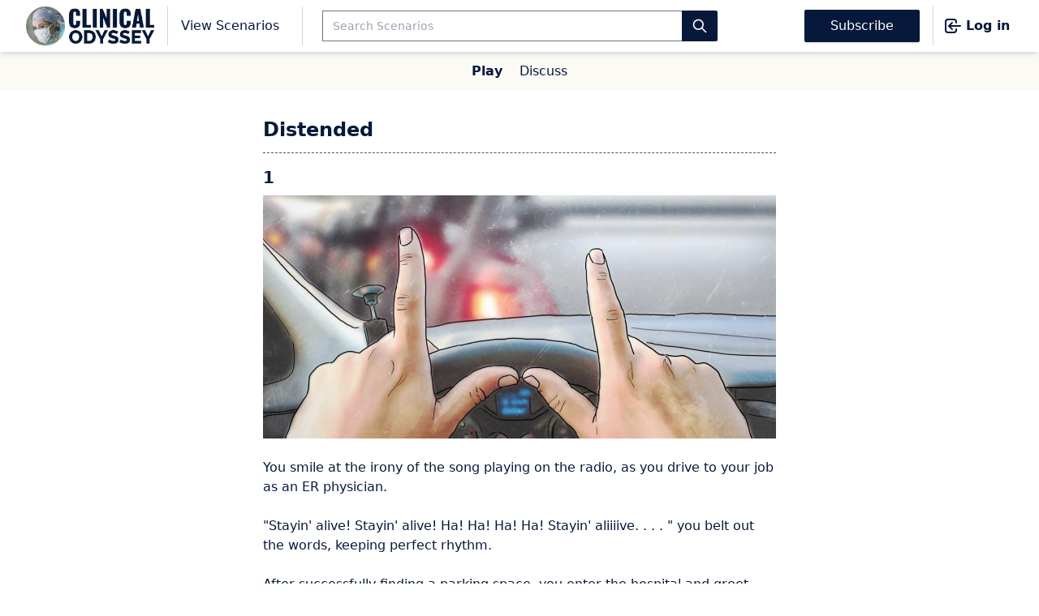

--- FILE ---
content_type: text/html; charset=UTF-8
request_url: https://clinicalodyssey.com/lm/cs-distended-tension-pneumothorax
body_size: 4411
content:
<!DOCTYPE html>
<html lang="en">
    <head>
        <meta charset="utf-8">
        <meta name="viewport" content="width=device-width, initial-scale=1">
        <meta name="csrf-token" content="ldhuhP9DyhfOUGxJXY2mTBgKzm0OphfwDUzuOE9X">

        <title>Tension Pneumothorax - Interactive scenario | Clinical Odyssey by Medical Joyworks</title>
        <meta name="description" content="Experience diagnosing and managing patients over time with scenarios made to improve your care-giving skills. Learn with in-depth analyses, scenario-specific discussion boards, and more.">
        <meta property="og:title" content="Clinical Odyssey: Interactive scenario | by Medical Joyworks" />
        <meta property="og:url" content="https://clinicalodyssey.com/lm/cs-distended-tension-pneumothorax" />
        <meta property="og:type" content="website" />
        <meta property="og:description" content="Experience diagnosing and managing patients over time with scenarios made to improve your care-giving skills" />
        <meta property="og:image" content="https://clinicalodyssey.com/storage/menu-images/cs/CS-S-020.jpg" />

        <!-- Styles -->
        <link rel="stylesheet" href="https://clinicalodyssey.com/css/app.css">
        
        <style >[wire\:loading], [wire\:loading\.delay], [wire\:loading\.inline-block], [wire\:loading\.inline], [wire\:loading\.block], [wire\:loading\.flex], [wire\:loading\.table], [wire\:loading\.grid], [wire\:loading\.inline-flex] {display: none;}[wire\:loading\.delay\.shortest], [wire\:loading\.delay\.shorter], [wire\:loading\.delay\.short], [wire\:loading\.delay\.long], [wire\:loading\.delay\.longer], [wire\:loading\.delay\.longest] {display:none;}[wire\:offline] {display: none;}[wire\:dirty]:not(textarea):not(input):not(select) {display: none;}input:-webkit-autofill, select:-webkit-autofill, textarea:-webkit-autofill {animation-duration: 50000s;animation-name: livewireautofill;}@keyframes livewireautofill { from {} }</style>
        <script>(function(w,d,s,l,i){w[l]=w[l]||[];w[l].push({'gtm.start':new Date().getTime(),event:'gtm.js'});var f=d.getElementsByTagName(s)[0],j=d.createElement(s),dl=l!='dataLayer'?'&l='+l:'';j.async=true;j.src='https://www.googletagmanager.com/gtm.js?id='+i+dl;f.parentNode.insertBefore(j,f);})(window,document,'script','dataLayer','GTM-W69WRKD');</script>
                <script>
var ga_interval = setInterval(function() {
  if (typeof gaGlobal !== 'undefined') {
    clearInterval(ga_interval);
    var xhr = new XMLHttpRequest();
    xhr.open('GET', '/set_client_id?id=' + gaGlobal.vid);
    xhr.send();
  }
}, 500);
</script>

        <script async src="https://js.stripe.com/v3/"></script>
    </head>
    <body x-data="{ sm_open:false, open: false }" :class="{'overflow-hidden':sm_open}" class="bg-white">
      <div class="min-h-screen flex flex-col">
      <!-- Page Heading -->
        <header class="shadow-md relative sticky top-0 text-regal-blue bg-white max-h-screen flex flex-col z-50" >
            <div class="2xl:w-9/12 w-full mx-auto px-4 sm:px-6 lg:px-8">
                <div class="flex justify-between py-2">
                    <div class="flex-1 flex items-stretch divide-x divide-gray-300">
                      <div class="flex items-center">
                      <!-- Hamburger -->
                      <div class="sm:ml-0 -ml-2 mr-2 flex items-center sm:hidden">
                          <button @click="sm_open = ! sm_open" class="inline-flex items-center justify-center p-2 rounded-md focus:outline-none">
                              <svg class="h-6 w-6" stroke="currentColor" fill="none" viewBox="0 0 24 24">
                                  <path :class="{'hidden': sm_open, 'inline-flex': ! sm_open }" class="inline-flex" stroke-linecap="round" stroke-linejoin="round" stroke-width="2" d="M4 6h16M4 12h16M4 18h16" />
                                  <path :class="{'hidden': ! sm_open, 'inline-flex': sm_open }" class="hidden" stroke-linecap="round" stroke-linejoin="round" stroke-width="2" d="M6 18L18 6M6 6l12 12" />
                              </svg>
                          </button>
                      </div>
                        <a href="/">
                          <div class="flex flex-col mr-4">
                            <img class="h-12" src="https://clinicalodyssey.com/images/co-logo-header.jpg">
                          </div>
                        </a>
                      </div>

                      <div class="px-4 md:flex hidden items-center">
                        <a href="https://clinicalodyssey.com/specialties">View Scenarios</a>
                      </div>

                      <div class="mr-3 lg:ml-3 lg:pl-3 md:flex flex-1 hidden items-center max-w-lg">
                        <div class="relative ml-3 flex-1">
                          <form method="GET" action="https://clinicalodyssey.com/search" class="w-full flex flex-wrap items-stretch">
                            <input type="hidden" name="_token" value="ldhuhP9DyhfOUGxJXY2mTBgKzm0OphfwDUzuOE9X">                            <input placeholder="Search Scenarios" type="text" name="search_text" autocomplete="off" autocorrect="off" autocapitalize="off" spellcheck="false" placeholder="" class="px-3 placeholder-gray-400 text-gray-700 relative bg-white text-sm w-full pr-10 focus:outline-none outline-none" value=""/>
                            <button class="flex bg-regal-blue bg-opacity-100 z-10 h-full leading-snug font-normal absolute text-center text-gray-400 absolute bg-transparent rounded-r text-base items-center justify-center right-0 px-3 py-3" type="submit">
                              <svg xmlns="http://www.w3.org/2000/svg" fill="none" viewBox="0 0 24 24" stroke="#ffffff" class="w-5">
                                <path stroke-linecap="round" stroke-linejoin="round" stroke-width="2" d="M21 21l-6-6m2-5a7 7 0 11-14 0 7 7 0 0114 0z" />
                              </svg>
                            </button>
                          </form>
                        </div>
                      </div>
                    </div>

                    <div class="-mr-2 items-stretch flex sm:divide-x sm:divide-gray-300">
                      <div class="items-center hidden sm:flex">
                        <a href="https://clinicalodyssey.com/register" class="py-2 px-8 rounded-sm bg-regal-blue bg-opacity-100 text-white mr-4 shadow">Subscribe</a>
                      </div>
                      <div class="flex items-center">
                        <a href="https://clinicalodyssey.com/login" class="mr-3 pl-3 flex items-center font-semibold">
                        <svg xmlns="http://www.w3.org/2000/svg" fill="none" viewBox="0 0 24 24" stroke="currentColor" class="h-6 w-6 mr-1 hidden sm:block">
                          <path stroke-linecap="round" stroke-linejoin="round" stroke-width="2" d="M11 16l-4-4m0 0l4-4m-4 4h14m-5 4v1a3 3 0 01-3 3H6a3 3 0 01-3-3V7a3 3 0 013-3h7a3 3 0 013 3v1" />
                        </svg>
                          Log in
                        </a>
                      </div>
                    </div>

                </div>
            </div>
            <!-- Responsive Navigation Menu -->
            <div :class="{'block': sm_open, 'hidden': ! sm_open}" class="hidden sm:hidden px-4 block overflow-scroll border-t bg-regal-blue text-white">
              <div class="mt-6 mb-6 border-white border-dashed">
                <a href="https://clinicalodyssey.com/register" class="py-3 px-8 rounded-sm bg-bright-yellow bg-opacity-100 text-regal-blue shadow">Subscribe</a>
              </div>
              <hr class="my-4 border-white border-dashed" />
              <a href="https://clinicalodyssey.com/specialties" class="block mb-4">View Scenarios</a>
              <div class="relative mt-3 mb-6 safari-only-margin-bottom flex-1">
                <form method="GET" action="https://clinicalodyssey.com/search" class="w-full flex flex-row flex-wrap items-stretch content-center items-center">
                  <input type="hidden" name="_token" value="ldhuhP9DyhfOUGxJXY2mTBgKzm0OphfwDUzuOE9X">                  <input required placeholder="Search library" type="text" name="search_text" autocomplete="off" autocorrect="off" autocapitalize="off" spellcheck="false" placeholder="" class="w-full px-3 placeholder-gray-400 text-gray-700 relative bg-white focus:outline-none outline-none" value=""/>
                  <button class="flex bg-opacity-100 bg-bright-yellow text-regal-blue z-10 h-full leading-snug absolute rounded-r items-center justify-center right-0 p-3" type="submit">
                    <svg xmlns="http://www.w3.org/2000/svg" fill="none" viewBox="0 0 24 24" stroke="#07193b" class="w-5">
                      <path stroke-linecap="round" stroke-linejoin="round" stroke-width="2" d="M21 21l-6-6m2-5a7 7 0 11-14 0 7 7 0 0114 0z" />
                    </svg>
                  </button>
                </form>
              </div>
            </div>
        </header>

        <div class="text-regal-blue antialiased flex-1 flex flex-col">
              <div class="bg-cream text-center py-3">
    <a href="#" class="font-bold">Play</a>
    <a href=" https://clinicalodyssey.com/lm/discussion/cs-distended-tension-pneumothorax " class="ml-4">Discuss</a>
  </div>
    <script>
    var imageURLs = [
              '/storage/case-images/cs/S20_F1.jpg',
              '/storage/case-images/cs/S20_F2.jpg',
              '/storage/case-images/cs/S20_F3.jpg',
              '/storage/case-images/cs/S20_F5.jpg',
              '/storage/case-images/cs/S20_F6.jpg',
              '/storage/case-images/cs/S20_F8.jpg',
              '/storage/case-images/cs/S20_F9.jpg',
              '/storage/case-images/cs/S20_F10.jpg',
              '/storage/case-images/cs/S20_F11.jpg',
              '/storage/case-images/cs/S20_F13.jpg',
              '/storage/case-images/cs/S20_F14.jpg',
              '/storage/case-images/cs/S20_F15.jpg',
              '/storage/case-images/cs/S20_F17.jpg',
              '/storage/case-images/cs/S20_F18.jpg',
              '/storage/case-images/cs/S20_F19.jpg',
              '/storage/case-images/cs/S20_F20.jpg',
              '/storage/case-images/cs/S20_F23.jpg',
              '/storage/case-images/cs/S20_F24.jpg',
              '/storage/case-images/cs/S20_F25.jpg',
              '/storage/case-images/cs/S20_F26.jpg',
              '/storage/case-images/cs/S20_F28.jpg',
              '/storage/case-images/cs/S20_F26.jpg',
              '/storage/case-images/cs/S20_F30.jpg',
              '/storage/case-images/cs/S20_F32.jpg',
              '/storage/case-images/cs/S20_F30.jpg',
              '/storage/case-images/cs/S20_F34.jpg',
              '/storage/case-images/cs/S20_F36.jpg',
              '/storage/case-images/cs/S20_F37.jpg',
              '/storage/case-images/cs/S20_F36.jpg',
              '/storage/case-images/cs/S20_F40.jpg',
              '/storage/case-images/cs/S20_F41.jpg',
              '/storage/case-images/cs/S20_F36.jpg',
              '/storage/case-images/cs/S20_F44.jpg',
          ];
    var images = [];
    for(var i=0;i<imageURLs.length;i++) {
      images[i] = new Image();
      images[i].src = imageURLs[i];
    }
  </script>
  <div wire:id="gn02QCTuW5z37KWhTcDa" wire:initial-data="{&quot;fingerprint&quot;:{&quot;id&quot;:&quot;gn02QCTuW5z37KWhTcDa&quot;,&quot;name&quot;:&quot;cs-play&quot;,&quot;locale&quot;:&quot;en&quot;,&quot;path&quot;:&quot;lm\/cs-distended-tension-pneumothorax&quot;,&quot;method&quot;:&quot;GET&quot;,&quot;v&quot;:&quot;acj&quot;},&quot;effects&quot;:{&quot;listeners&quot;:[]},&quot;serverMemo&quot;:{&quot;children&quot;:[],&quot;errors&quot;:[],&quot;htmlHash&quot;:&quot;ac329f3b&quot;,&quot;data&quot;:{&quot;frames&quot;:[0],&quot;decisions&quot;:[],&quot;choices&quot;:[],&quot;lm&quot;:[],&quot;played&quot;:false,&quot;show_explanations&quot;:false,&quot;score&quot;:0,&quot;score_percentage&quot;:0,&quot;paywalled&quot;:true,&quot;time_started&quot;:1769106094},&quot;dataMeta&quot;:{&quot;models&quot;:{&quot;lm&quot;:{&quot;class&quot;:&quot;App\\Models\\LM&quot;,&quot;id&quot;:496,&quot;relations&quot;:[],&quot;connection&quot;:&quot;mysql&quot;}}},&quot;checksum&quot;:&quot;d36870e8e4d6878c2a1bad361f0bfcc47fb5d68032630f8a425484f567526831&quot;}}" class="md:mt-8" x-data="{}" x-init="
    $wire.on('scroll-to', (elementID) => {
      var el = document.getElementById(elementID);
      window.scrollTo({
        top: el.offsetTop - 56,
        behavior: 'smooth'
      })
    })
  ">

    <div id="frame-0">
    <div class="grid grid-cols-12 gap-4 2xl:w-1280 w-full mx-auto">
      <div class="lg:col-span-3 lg-col-start-1 col-span-0">
        <div class="lg:block hidden">
              </div>
      </div>
      <div class="lg:col-span-6 md:col-span-8 md:col-start-3 col-span-12 md:px-0 px-4">
        <div class="lg:hidden md:pb-6 pb-3">
          </div>

    <h2 class="font-bold text-2xl border-b border-gray-600 border-dashed pb-3">Distended</h2>

    
    <h4 class="font-bold mt-4 mb-2 text-xl">1</h4>

    <div class="quill select-none"><p><img src="/storage/case-images/cs/S20_F1.jpg"></p><p><br></p><p>You smile at the irony of the song playing on the radio, as you drive to your job as an ER physician.</p><p><br></p><p>"Stayin' alive! Stayin' alive! Ha! Ha! Ha! Ha! Stayin' aliiiive. . . . " you belt out the words, keeping perfect rhythm.</p><p><br></p><p>After successfully finding a parking space, you enter the hospital and greet your coworkers in the emergency room.</p><p><br></p><p>A nurse hands you a chart, and you start acquainting yourself with your first patient of the day, Mr. Silva.</p></div>
      </div>
    </div>
</div>
  
  <div wire:loading.flex wire:target="continue">
    <div class="preloader continue mx-auto"><span></span><span></span></div>
  </div>

  
  </div>

<!-- Livewire Component wire-end:gn02QCTuW5z37KWhTcDa -->  
      <div class="bg-gradient-to-b from-transparent  to-red-900  h-1 -mt-8 z-10">
</div>
<div class="w-full pt-7 pb-12  bg-red-900  text-white z-10">
    <div class="2xl:w-1280 grid grid-cols-12 mx-auto">
        <div class="lg:col-span-8 lg:col-start-2 md:col-span-8 md:col-start-3 col-span-12 md:px-0 px-4">
                                                <h3 class="text-2xl font-bold mb-6 text-bright-yellow">Want to continue playing?</h3>
                    
                    <a href="https://clinicalodyssey.com/register" class="py-4 px-6 rounded-sm bg-bright-yellow text-regal-blue mr-4 shadow">Start your 7-day free trial now!</a>
                                    </div>
    </div>
</div>
    <script src="https://clinicalodyssey.com/js/chart.min.js"></script>
  <script src="https://clinicalodyssey.com/js/chartjs-plugin-annotation.min.js"></script>
        </div>

        <footer class="bg-regal-blue text-white">
          <div class="bg-gray-900">
            <div class="2xl:w-9/12 w-full mx-auto py-4 px-4 sm:px-6 lg:px-8">
              <div class="md:flex md:flex-row text-white">
                <p>Copyright © <a href="https://www.medicaljoyworks.com/" class="font-semibold" target="_blank">Medical Joyworks</a>, 2010-2026. All rights reserved.</p>

                <p class="md:ml-auto flex flex-row">
                  <a href="https://www.medicaljoyworks.com/policies-privacy" target="_blank" class="block md:mt-0 mt-3 md:ml-3">Privacy Policy</a>
                  <a href="https://www.medicaljoyworks.com/policies-terms-and-conditions" target="_blank" class="block md:mt-0 mt-3 ml-3">Terms of Use</a>
                </p>
              </div>
            </div>
          </div>
        </footer>
      </div>
            <script src="/livewire/livewire.js?id=c69d0f2801c01fcf8166" data-turbo-eval="false" data-turbolinks-eval="false" ></script><script data-turbo-eval="false" data-turbolinks-eval="false" >window.livewire = new Livewire();window.Livewire = window.livewire;window.livewire_app_url = '';window.livewire_token = 'ldhuhP9DyhfOUGxJXY2mTBgKzm0OphfwDUzuOE9X';window.deferLoadingAlpine = function (callback) {window.addEventListener('livewire:load', function () {callback();});};let started = false;window.addEventListener('alpine:initializing', function () {if (! started) {window.livewire.start();started = true;}});document.addEventListener("DOMContentLoaded", function () {if (! started) {window.livewire.start();started = true;}});</script>
      <script src="https://clinicalodyssey.com/js/app.js"></script>
      <script defer src="https://unpkg.com/alpinejs@3.2.4/dist/cdn.min.js"></script>

    </body>
</html>


--- FILE ---
content_type: application/javascript; charset=utf-8
request_url: https://clinicalodyssey.com/js/app.js
body_size: 41357
content:
/*! For license information please see app.js.LICENSE.txt */
!function(t){var e={};function n(r){if(e[r])return e[r].exports;var o=e[r]={i:r,l:!1,exports:{}};return t[r].call(o.exports,o,o.exports,n),o.l=!0,o.exports}n.m=t,n.c=e,n.d=function(t,e,r){n.o(t,e)||Object.defineProperty(t,e,{enumerable:!0,get:r})},n.r=function(t){"undefined"!=typeof Symbol&&Symbol.toStringTag&&Object.defineProperty(t,Symbol.toStringTag,{value:"Module"}),Object.defineProperty(t,"__esModule",{value:!0})},n.t=function(t,e){if(1&e&&(t=n(t)),8&e)return t;if(4&e&&"object"==typeof t&&t&&t.__esModule)return t;var r=Object.create(null);if(n.r(r),Object.defineProperty(r,"default",{enumerable:!0,value:t}),2&e&&"string"!=typeof t)for(var o in t)n.d(r,o,function(e){return t[e]}.bind(null,o));return r},n.n=function(t){var e=t&&t.__esModule?function(){return t.default}:function(){return t};return n.d(e,"a",e),e},n.o=function(t,e){return Object.prototype.hasOwnProperty.call(t,e)},n.p="/",n(n.s=10)}([function(t,e,n){"use strict";var r=n(1),o=Object.prototype.toString;function i(t){return"[object Array]"===o.call(t)}function u(t){return void 0===t}function a(t){return null!==t&&"object"==typeof t}function s(t){return"[object Function]"===o.call(t)}function c(t,e){if(null!=t)if("object"!=typeof t&&(t=[t]),i(t))for(var n=0,r=t.length;n<r;n++)e.call(null,t[n],n,t);else for(var o in t)Object.prototype.hasOwnProperty.call(t,o)&&e.call(null,t[o],o,t)}t.exports={isArray:i,isArrayBuffer:function(t){return"[object ArrayBuffer]"===o.call(t)},isBuffer:function(t){return null!==t&&!u(t)&&null!==t.constructor&&!u(t.constructor)&&"function"==typeof t.constructor.isBuffer&&t.constructor.isBuffer(t)},isFormData:function(t){return"undefined"!=typeof FormData&&t instanceof FormData},isArrayBufferView:function(t){return"undefined"!=typeof ArrayBuffer&&ArrayBuffer.isView?ArrayBuffer.isView(t):t&&t.buffer&&t.buffer instanceof ArrayBuffer},isString:function(t){return"string"==typeof t},isNumber:function(t){return"number"==typeof t},isObject:a,isUndefined:u,isDate:function(t){return"[object Date]"===o.call(t)},isFile:function(t){return"[object File]"===o.call(t)},isBlob:function(t){return"[object Blob]"===o.call(t)},isFunction:s,isStream:function(t){return a(t)&&s(t.pipe)},isURLSearchParams:function(t){return"undefined"!=typeof URLSearchParams&&t instanceof URLSearchParams},isStandardBrowserEnv:function(){return("undefined"==typeof navigator||"ReactNative"!==navigator.product&&"NativeScript"!==navigator.product&&"NS"!==navigator.product)&&("undefined"!=typeof window&&"undefined"!=typeof document)},forEach:c,merge:function t(){var e={};function n(n,r){"object"==typeof e[r]&&"object"==typeof n?e[r]=t(e[r],n):e[r]=n}for(var r=0,o=arguments.length;r<o;r++)c(arguments[r],n);return e},deepMerge:function t(){var e={};function n(n,r){"object"==typeof e[r]&&"object"==typeof n?e[r]=t(e[r],n):e[r]="object"==typeof n?t({},n):n}for(var r=0,o=arguments.length;r<o;r++)c(arguments[r],n);return e},extend:function(t,e,n){return c(e,(function(e,o){t[o]=n&&"function"==typeof e?r(e,n):e})),t},trim:function(t){return t.replace(/^\s*/,"").replace(/\s*$/,"")}}},function(t,e,n){"use strict";t.exports=function(t,e){return function(){for(var n=new Array(arguments.length),r=0;r<n.length;r++)n[r]=arguments[r];return t.apply(e,n)}}},function(t,e,n){"use strict";var r=n(0);function o(t){return encodeURIComponent(t).replace(/%40/gi,"@").replace(/%3A/gi,":").replace(/%24/g,"$").replace(/%2C/gi,",").replace(/%20/g,"+").replace(/%5B/gi,"[").replace(/%5D/gi,"]")}t.exports=function(t,e,n){if(!e)return t;var i;if(n)i=n(e);else if(r.isURLSearchParams(e))i=e.toString();else{var u=[];r.forEach(e,(function(t,e){null!=t&&(r.isArray(t)?e+="[]":t=[t],r.forEach(t,(function(t){r.isDate(t)?t=t.toISOString():r.isObject(t)&&(t=JSON.stringify(t)),u.push(o(e)+"="+o(t))})))})),i=u.join("&")}if(i){var a=t.indexOf("#");-1!==a&&(t=t.slice(0,a)),t+=(-1===t.indexOf("?")?"?":"&")+i}return t}},function(t,e,n){"use strict";t.exports=function(t){return!(!t||!t.__CANCEL__)}},function(t,e,n){"use strict";(function(e){var r=n(0),o=n(23),i={"Content-Type":"application/x-www-form-urlencoded"};function u(t,e){!r.isUndefined(t)&&r.isUndefined(t["Content-Type"])&&(t["Content-Type"]=e)}var a,s={adapter:(("undefined"!=typeof XMLHttpRequest||void 0!==e&&"[object process]"===Object.prototype.toString.call(e))&&(a=n(5)),a),transformRequest:[function(t,e){return o(e,"Accept"),o(e,"Content-Type"),r.isFormData(t)||r.isArrayBuffer(t)||r.isBuffer(t)||r.isStream(t)||r.isFile(t)||r.isBlob(t)?t:r.isArrayBufferView(t)?t.buffer:r.isURLSearchParams(t)?(u(e,"application/x-www-form-urlencoded;charset=utf-8"),t.toString()):r.isObject(t)?(u(e,"application/json;charset=utf-8"),JSON.stringify(t)):t}],transformResponse:[function(t){if("string"==typeof t)try{t=JSON.parse(t)}catch(t){}return t}],timeout:0,xsrfCookieName:"XSRF-TOKEN",xsrfHeaderName:"X-XSRF-TOKEN",maxContentLength:-1,validateStatus:function(t){return t>=200&&t<300}};s.headers={common:{Accept:"application/json, text/plain, */*"}},r.forEach(["delete","get","head"],(function(t){s.headers[t]={}})),r.forEach(["post","put","patch"],(function(t){s.headers[t]=r.merge(i)})),t.exports=s}).call(this,n(22))},function(t,e,n){"use strict";var r=n(0),o=n(24),i=n(2),u=n(26),a=n(29),s=n(30),c=n(6);t.exports=function(t){return new Promise((function(e,l){var f=t.data,d=t.headers;r.isFormData(f)&&delete d["Content-Type"];var h=new XMLHttpRequest;if(t.auth){var v=t.auth.username||"",p=t.auth.password||"";d.Authorization="Basic "+btoa(v+":"+p)}var g=u(t.baseURL,t.url);if(h.open(t.method.toUpperCase(),i(g,t.params,t.paramsSerializer),!0),h.timeout=t.timeout,h.onreadystatechange=function(){if(h&&4===h.readyState&&(0!==h.status||h.responseURL&&0===h.responseURL.indexOf("file:"))){var n="getAllResponseHeaders"in h?a(h.getAllResponseHeaders()):null,r={data:t.responseType&&"text"!==t.responseType?h.response:h.responseText,status:h.status,statusText:h.statusText,headers:n,config:t,request:h};o(e,l,r),h=null}},h.onabort=function(){h&&(l(c("Request aborted",t,"ECONNABORTED",h)),h=null)},h.onerror=function(){l(c("Network Error",t,null,h)),h=null},h.ontimeout=function(){var e="timeout of "+t.timeout+"ms exceeded";t.timeoutErrorMessage&&(e=t.timeoutErrorMessage),l(c(e,t,"ECONNABORTED",h)),h=null},r.isStandardBrowserEnv()){var m=n(31),y=(t.withCredentials||s(g))&&t.xsrfCookieName?m.read(t.xsrfCookieName):void 0;y&&(d[t.xsrfHeaderName]=y)}if("setRequestHeader"in h&&r.forEach(d,(function(t,e){void 0===f&&"content-type"===e.toLowerCase()?delete d[e]:h.setRequestHeader(e,t)})),r.isUndefined(t.withCredentials)||(h.withCredentials=!!t.withCredentials),t.responseType)try{h.responseType=t.responseType}catch(e){if("json"!==t.responseType)throw e}"function"==typeof t.onDownloadProgress&&h.addEventListener("progress",t.onDownloadProgress),"function"==typeof t.onUploadProgress&&h.upload&&h.upload.addEventListener("progress",t.onUploadProgress),t.cancelToken&&t.cancelToken.promise.then((function(t){h&&(h.abort(),l(t),h=null)})),void 0===f&&(f=null),h.send(f)}))}},function(t,e,n){"use strict";var r=n(25);t.exports=function(t,e,n,o,i){var u=new Error(t);return r(u,e,n,o,i)}},function(t,e,n){"use strict";var r=n(0);t.exports=function(t,e){e=e||{};var n={},o=["url","method","params","data"],i=["headers","auth","proxy"],u=["baseURL","url","transformRequest","transformResponse","paramsSerializer","timeout","withCredentials","adapter","responseType","xsrfCookieName","xsrfHeaderName","onUploadProgress","onDownloadProgress","maxContentLength","validateStatus","maxRedirects","httpAgent","httpsAgent","cancelToken","socketPath"];r.forEach(o,(function(t){void 0!==e[t]&&(n[t]=e[t])})),r.forEach(i,(function(o){r.isObject(e[o])?n[o]=r.deepMerge(t[o],e[o]):void 0!==e[o]?n[o]=e[o]:r.isObject(t[o])?n[o]=r.deepMerge(t[o]):void 0!==t[o]&&(n[o]=t[o])})),r.forEach(u,(function(r){void 0!==e[r]?n[r]=e[r]:void 0!==t[r]&&(n[r]=t[r])}));var a=o.concat(i).concat(u),s=Object.keys(e).filter((function(t){return-1===a.indexOf(t)}));return r.forEach(s,(function(r){void 0!==e[r]?n[r]=e[r]:void 0!==t[r]&&(n[r]=t[r])})),n}},function(t,e,n){"use strict";function r(t){this.message=t}r.prototype.toString=function(){return"Cancel"+(this.message?": "+this.message:"")},r.prototype.__CANCEL__=!0,t.exports=r},function(t,e,n){!function(){"use strict";t.exports={polyfill:function(){var t=window,e=document;if(!("scrollBehavior"in e.documentElement.style)||!0===t.__forceSmoothScrollPolyfill__){var n,r=t.HTMLElement||t.Element,o={scroll:t.scroll||t.scrollTo,scrollBy:t.scrollBy,elementScroll:r.prototype.scroll||a,scrollIntoView:r.prototype.scrollIntoView},i=t.performance&&t.performance.now?t.performance.now.bind(t.performance):Date.now,u=(n=t.navigator.userAgent,new RegExp(["MSIE ","Trident/","Edge/"].join("|")).test(n)?1:0);t.scroll=t.scrollTo=function(){void 0!==arguments[0]&&(!0!==s(arguments[0])?v.call(t,e.body,void 0!==arguments[0].left?~~arguments[0].left:t.scrollX||t.pageXOffset,void 0!==arguments[0].top?~~arguments[0].top:t.scrollY||t.pageYOffset):o.scroll.call(t,void 0!==arguments[0].left?arguments[0].left:"object"!=typeof arguments[0]?arguments[0]:t.scrollX||t.pageXOffset,void 0!==arguments[0].top?arguments[0].top:void 0!==arguments[1]?arguments[1]:t.scrollY||t.pageYOffset))},t.scrollBy=function(){void 0!==arguments[0]&&(s(arguments[0])?o.scrollBy.call(t,void 0!==arguments[0].left?arguments[0].left:"object"!=typeof arguments[0]?arguments[0]:0,void 0!==arguments[0].top?arguments[0].top:void 0!==arguments[1]?arguments[1]:0):v.call(t,e.body,~~arguments[0].left+(t.scrollX||t.pageXOffset),~~arguments[0].top+(t.scrollY||t.pageYOffset)))},r.prototype.scroll=r.prototype.scrollTo=function(){if(void 0!==arguments[0])if(!0!==s(arguments[0])){var t=arguments[0].left,e=arguments[0].top;v.call(this,this,void 0===t?this.scrollLeft:~~t,void 0===e?this.scrollTop:~~e)}else{if("number"==typeof arguments[0]&&void 0===arguments[1])throw new SyntaxError("Value could not be converted");o.elementScroll.call(this,void 0!==arguments[0].left?~~arguments[0].left:"object"!=typeof arguments[0]?~~arguments[0]:this.scrollLeft,void 0!==arguments[0].top?~~arguments[0].top:void 0!==arguments[1]?~~arguments[1]:this.scrollTop)}},r.prototype.scrollBy=function(){void 0!==arguments[0]&&(!0!==s(arguments[0])?this.scroll({left:~~arguments[0].left+this.scrollLeft,top:~~arguments[0].top+this.scrollTop,behavior:arguments[0].behavior}):o.elementScroll.call(this,void 0!==arguments[0].left?~~arguments[0].left+this.scrollLeft:~~arguments[0]+this.scrollLeft,void 0!==arguments[0].top?~~arguments[0].top+this.scrollTop:~~arguments[1]+this.scrollTop))},r.prototype.scrollIntoView=function(){if(!0!==s(arguments[0])){var n=d(this),r=n.getBoundingClientRect(),i=this.getBoundingClientRect();n!==e.body?(v.call(this,n,n.scrollLeft+i.left-r.left,n.scrollTop+i.top-r.top),"fixed"!==t.getComputedStyle(n).position&&t.scrollBy({left:r.left,top:r.top,behavior:"smooth"})):t.scrollBy({left:i.left,top:i.top,behavior:"smooth"})}else o.scrollIntoView.call(this,void 0===arguments[0]||arguments[0])}}function a(t,e){this.scrollLeft=t,this.scrollTop=e}function s(t){if(null===t||"object"!=typeof t||void 0===t.behavior||"auto"===t.behavior||"instant"===t.behavior)return!0;if("object"==typeof t&&"smooth"===t.behavior)return!1;throw new TypeError("behavior member of ScrollOptions "+t.behavior+" is not a valid value for enumeration ScrollBehavior.")}function c(t,e){return"Y"===e?t.clientHeight+u<t.scrollHeight:"X"===e?t.clientWidth+u<t.scrollWidth:void 0}function l(e,n){var r=t.getComputedStyle(e,null)["overflow"+n];return"auto"===r||"scroll"===r}function f(t){var e=c(t,"Y")&&l(t,"Y"),n=c(t,"X")&&l(t,"X");return e||n}function d(t){for(;t!==e.body&&!1===f(t);)t=t.parentNode||t.host;return t}function h(e){var n,r,o,u,a=(i()-e.startTime)/468;u=a=a>1?1:a,n=.5*(1-Math.cos(Math.PI*u)),r=e.startX+(e.x-e.startX)*n,o=e.startY+(e.y-e.startY)*n,e.method.call(e.scrollable,r,o),r===e.x&&o===e.y||t.requestAnimationFrame(h.bind(t,e))}function v(n,r,u){var s,c,l,f,d=i();n===e.body?(s=t,c=t.scrollX||t.pageXOffset,l=t.scrollY||t.pageYOffset,f=o.scroll):(s=n,c=n.scrollLeft,l=n.scrollTop,f=a),h({scrollable:s,method:f,startTime:d,startX:c,startY:l,x:r,y:u})}}}}()},function(t,e,n){n(11),t.exports=n(35)},function(t,e,n){"use strict";n.r(e);var r=n(9),o=n.n(r);n(12),n(34),o.a.polyfill()},function(t,e,n){window._=n(13),window.axios=n(16),window.axios.defaults.headers.common["X-Requested-With"]="XMLHttpRequest"},function(t,e,n){(function(t,r){var o;(function(){var i="Expected a function",u="__lodash_placeholder__",a=[["ary",128],["bind",1],["bindKey",2],["curry",8],["curryRight",16],["flip",512],["partial",32],["partialRight",64],["rearg",256]],s="[object Arguments]",c="[object Array]",l="[object Boolean]",f="[object Date]",d="[object Error]",h="[object Function]",v="[object GeneratorFunction]",p="[object Map]",g="[object Number]",m="[object Object]",y="[object RegExp]",_="[object Set]",b="[object String]",w="[object Symbol]",E="[object WeakMap]",S="[object ArrayBuffer]",x="[object DataView]",O="[object Float32Array]",C="[object Float64Array]",j="[object Int8Array]",M="[object Int16Array]",P="[object Int32Array]",D="[object Uint8Array]",A="[object Uint16Array]",L="[object Uint32Array]",T=/\b__p \+= '';/g,k=/\b(__p \+=) '' \+/g,N=/(__e\(.*?\)|\b__t\)) \+\n'';/g,I=/&(?:amp|lt|gt|quot|#39);/g,F=/[&<>"']/g,R=RegExp(I.source),X=RegExp(F.source),B=/<%-([\s\S]+?)%>/g,Y=/<%([\s\S]+?)%>/g,z=/<%=([\s\S]+?)%>/g,U=/\.|\[(?:[^[\]]*|(["'])(?:(?!\1)[^\\]|\\.)*?\1)\]/,q=/^\w*$/,W=/[^.[\]]+|\[(?:(-?\d+(?:\.\d+)?)|(["'])((?:(?!\2)[^\\]|\\.)*?)\2)\]|(?=(?:\.|\[\])(?:\.|\[\]|$))/g,$=/[\\^$.*+?()[\]{}|]/g,H=RegExp($.source),V=/^\s+/,K=/\s/,Z=/\{(?:\n\/\* \[wrapped with .+\] \*\/)?\n?/,G=/\{\n\/\* \[wrapped with (.+)\] \*/,J=/,? & /,Q=/[^\x00-\x2f\x3a-\x40\x5b-\x60\x7b-\x7f]+/g,tt=/[()=,{}\[\]\/\s]/,et=/\\(\\)?/g,nt=/\$\{([^\\}]*(?:\\.[^\\}]*)*)\}/g,rt=/\w*$/,ot=/^[-+]0x[0-9a-f]+$/i,it=/^0b[01]+$/i,ut=/^\[object .+?Constructor\]$/,at=/^0o[0-7]+$/i,st=/^(?:0|[1-9]\d*)$/,ct=/[\xc0-\xd6\xd8-\xf6\xf8-\xff\u0100-\u017f]/g,lt=/($^)/,ft=/['\n\r\u2028\u2029\\]/g,dt="\\u0300-\\u036f\\ufe20-\\ufe2f\\u20d0-\\u20ff",ht="\\xac\\xb1\\xd7\\xf7\\x00-\\x2f\\x3a-\\x40\\x5b-\\x60\\x7b-\\xbf\\u2000-\\u206f \\t\\x0b\\f\\xa0\\ufeff\\n\\r\\u2028\\u2029\\u1680\\u180e\\u2000\\u2001\\u2002\\u2003\\u2004\\u2005\\u2006\\u2007\\u2008\\u2009\\u200a\\u202f\\u205f\\u3000",vt="[\\ud800-\\udfff]",pt="["+ht+"]",gt="["+dt+"]",mt="\\d+",yt="[\\u2700-\\u27bf]",_t="[a-z\\xdf-\\xf6\\xf8-\\xff]",bt="[^\\ud800-\\udfff"+ht+mt+"\\u2700-\\u27bfa-z\\xdf-\\xf6\\xf8-\\xffA-Z\\xc0-\\xd6\\xd8-\\xde]",wt="\\ud83c[\\udffb-\\udfff]",Et="[^\\ud800-\\udfff]",St="(?:\\ud83c[\\udde6-\\uddff]){2}",xt="[\\ud800-\\udbff][\\udc00-\\udfff]",Ot="[A-Z\\xc0-\\xd6\\xd8-\\xde]",Ct="(?:"+_t+"|"+bt+")",jt="(?:"+Ot+"|"+bt+")",Mt="(?:"+gt+"|"+wt+")"+"?",Pt="[\\ufe0e\\ufe0f]?"+Mt+("(?:\\u200d(?:"+[Et,St,xt].join("|")+")[\\ufe0e\\ufe0f]?"+Mt+")*"),Dt="(?:"+[yt,St,xt].join("|")+")"+Pt,At="(?:"+[Et+gt+"?",gt,St,xt,vt].join("|")+")",Lt=RegExp("['’]","g"),Tt=RegExp(gt,"g"),kt=RegExp(wt+"(?="+wt+")|"+At+Pt,"g"),Nt=RegExp([Ot+"?"+_t+"+(?:['’](?:d|ll|m|re|s|t|ve))?(?="+[pt,Ot,"$"].join("|")+")",jt+"+(?:['’](?:D|LL|M|RE|S|T|VE))?(?="+[pt,Ot+Ct,"$"].join("|")+")",Ot+"?"+Ct+"+(?:['’](?:d|ll|m|re|s|t|ve))?",Ot+"+(?:['’](?:D|LL|M|RE|S|T|VE))?","\\d*(?:1ST|2ND|3RD|(?![123])\\dTH)(?=\\b|[a-z_])","\\d*(?:1st|2nd|3rd|(?![123])\\dth)(?=\\b|[A-Z_])",mt,Dt].join("|"),"g"),It=RegExp("[\\u200d\\ud800-\\udfff"+dt+"\\ufe0e\\ufe0f]"),Ft=/[a-z][A-Z]|[A-Z]{2}[a-z]|[0-9][a-zA-Z]|[a-zA-Z][0-9]|[^a-zA-Z0-9 ]/,Rt=["Array","Buffer","DataView","Date","Error","Float32Array","Float64Array","Function","Int8Array","Int16Array","Int32Array","Map","Math","Object","Promise","RegExp","Set","String","Symbol","TypeError","Uint8Array","Uint8ClampedArray","Uint16Array","Uint32Array","WeakMap","_","clearTimeout","isFinite","parseInt","setTimeout"],Xt=-1,Bt={};Bt[O]=Bt[C]=Bt[j]=Bt[M]=Bt[P]=Bt[D]=Bt["[object Uint8ClampedArray]"]=Bt[A]=Bt[L]=!0,Bt[s]=Bt[c]=Bt[S]=Bt[l]=Bt[x]=Bt[f]=Bt[d]=Bt[h]=Bt[p]=Bt[g]=Bt[m]=Bt[y]=Bt[_]=Bt[b]=Bt[E]=!1;var Yt={};Yt[s]=Yt[c]=Yt[S]=Yt[x]=Yt[l]=Yt[f]=Yt[O]=Yt[C]=Yt[j]=Yt[M]=Yt[P]=Yt[p]=Yt[g]=Yt[m]=Yt[y]=Yt[_]=Yt[b]=Yt[w]=Yt[D]=Yt["[object Uint8ClampedArray]"]=Yt[A]=Yt[L]=!0,Yt[d]=Yt[h]=Yt[E]=!1;var zt={"\\":"\\","'":"'","\n":"n","\r":"r","\u2028":"u2028","\u2029":"u2029"},Ut=parseFloat,qt=parseInt,Wt="object"==typeof t&&t&&t.Object===Object&&t,$t="object"==typeof self&&self&&self.Object===Object&&self,Ht=Wt||$t||Function("return this")(),Vt=e&&!e.nodeType&&e,Kt=Vt&&"object"==typeof r&&r&&!r.nodeType&&r,Zt=Kt&&Kt.exports===Vt,Gt=Zt&&Wt.process,Jt=function(){try{var t=Kt&&Kt.require&&Kt.require("util").types;return t||Gt&&Gt.binding&&Gt.binding("util")}catch(t){}}(),Qt=Jt&&Jt.isArrayBuffer,te=Jt&&Jt.isDate,ee=Jt&&Jt.isMap,ne=Jt&&Jt.isRegExp,re=Jt&&Jt.isSet,oe=Jt&&Jt.isTypedArray;function ie(t,e,n){switch(n.length){case 0:return t.call(e);case 1:return t.call(e,n[0]);case 2:return t.call(e,n[0],n[1]);case 3:return t.call(e,n[0],n[1],n[2])}return t.apply(e,n)}function ue(t,e,n,r){for(var o=-1,i=null==t?0:t.length;++o<i;){var u=t[o];e(r,u,n(u),t)}return r}function ae(t,e){for(var n=-1,r=null==t?0:t.length;++n<r&&!1!==e(t[n],n,t););return t}function se(t,e){for(var n=null==t?0:t.length;n--&&!1!==e(t[n],n,t););return t}function ce(t,e){for(var n=-1,r=null==t?0:t.length;++n<r;)if(!e(t[n],n,t))return!1;return!0}function le(t,e){for(var n=-1,r=null==t?0:t.length,o=0,i=[];++n<r;){var u=t[n];e(u,n,t)&&(i[o++]=u)}return i}function fe(t,e){return!!(null==t?0:t.length)&&we(t,e,0)>-1}function de(t,e,n){for(var r=-1,o=null==t?0:t.length;++r<o;)if(n(e,t[r]))return!0;return!1}function he(t,e){for(var n=-1,r=null==t?0:t.length,o=Array(r);++n<r;)o[n]=e(t[n],n,t);return o}function ve(t,e){for(var n=-1,r=e.length,o=t.length;++n<r;)t[o+n]=e[n];return t}function pe(t,e,n,r){var o=-1,i=null==t?0:t.length;for(r&&i&&(n=t[++o]);++o<i;)n=e(n,t[o],o,t);return n}function ge(t,e,n,r){var o=null==t?0:t.length;for(r&&o&&(n=t[--o]);o--;)n=e(n,t[o],o,t);return n}function me(t,e){for(var n=-1,r=null==t?0:t.length;++n<r;)if(e(t[n],n,t))return!0;return!1}var ye=Oe("length");function _e(t,e,n){var r;return n(t,(function(t,n,o){if(e(t,n,o))return r=n,!1})),r}function be(t,e,n,r){for(var o=t.length,i=n+(r?1:-1);r?i--:++i<o;)if(e(t[i],i,t))return i;return-1}function we(t,e,n){return e==e?function(t,e,n){var r=n-1,o=t.length;for(;++r<o;)if(t[r]===e)return r;return-1}(t,e,n):be(t,Se,n)}function Ee(t,e,n,r){for(var o=n-1,i=t.length;++o<i;)if(r(t[o],e))return o;return-1}function Se(t){return t!=t}function xe(t,e){var n=null==t?0:t.length;return n?Me(t,e)/n:NaN}function Oe(t){return function(e){return null==e?void 0:e[t]}}function Ce(t){return function(e){return null==t?void 0:t[e]}}function je(t,e,n,r,o){return o(t,(function(t,o,i){n=r?(r=!1,t):e(n,t,o,i)})),n}function Me(t,e){for(var n,r=-1,o=t.length;++r<o;){var i=e(t[r]);void 0!==i&&(n=void 0===n?i:n+i)}return n}function Pe(t,e){for(var n=-1,r=Array(t);++n<t;)r[n]=e(n);return r}function De(t){return t?t.slice(0,Ve(t)+1).replace(V,""):t}function Ae(t){return function(e){return t(e)}}function Le(t,e){return he(e,(function(e){return t[e]}))}function Te(t,e){return t.has(e)}function ke(t,e){for(var n=-1,r=t.length;++n<r&&we(e,t[n],0)>-1;);return n}function Ne(t,e){for(var n=t.length;n--&&we(e,t[n],0)>-1;);return n}function Ie(t,e){for(var n=t.length,r=0;n--;)t[n]===e&&++r;return r}var Fe=Ce({"À":"A","Á":"A","Â":"A","Ã":"A","Ä":"A","Å":"A","à":"a","á":"a","â":"a","ã":"a","ä":"a","å":"a","Ç":"C","ç":"c","Ð":"D","ð":"d","È":"E","É":"E","Ê":"E","Ë":"E","è":"e","é":"e","ê":"e","ë":"e","Ì":"I","Í":"I","Î":"I","Ï":"I","ì":"i","í":"i","î":"i","ï":"i","Ñ":"N","ñ":"n","Ò":"O","Ó":"O","Ô":"O","Õ":"O","Ö":"O","Ø":"O","ò":"o","ó":"o","ô":"o","õ":"o","ö":"o","ø":"o","Ù":"U","Ú":"U","Û":"U","Ü":"U","ù":"u","ú":"u","û":"u","ü":"u","Ý":"Y","ý":"y","ÿ":"y","Æ":"Ae","æ":"ae","Þ":"Th","þ":"th","ß":"ss","Ā":"A","Ă":"A","Ą":"A","ā":"a","ă":"a","ą":"a","Ć":"C","Ĉ":"C","Ċ":"C","Č":"C","ć":"c","ĉ":"c","ċ":"c","č":"c","Ď":"D","Đ":"D","ď":"d","đ":"d","Ē":"E","Ĕ":"E","Ė":"E","Ę":"E","Ě":"E","ē":"e","ĕ":"e","ė":"e","ę":"e","ě":"e","Ĝ":"G","Ğ":"G","Ġ":"G","Ģ":"G","ĝ":"g","ğ":"g","ġ":"g","ģ":"g","Ĥ":"H","Ħ":"H","ĥ":"h","ħ":"h","Ĩ":"I","Ī":"I","Ĭ":"I","Į":"I","İ":"I","ĩ":"i","ī":"i","ĭ":"i","į":"i","ı":"i","Ĵ":"J","ĵ":"j","Ķ":"K","ķ":"k","ĸ":"k","Ĺ":"L","Ļ":"L","Ľ":"L","Ŀ":"L","Ł":"L","ĺ":"l","ļ":"l","ľ":"l","ŀ":"l","ł":"l","Ń":"N","Ņ":"N","Ň":"N","Ŋ":"N","ń":"n","ņ":"n","ň":"n","ŋ":"n","Ō":"O","Ŏ":"O","Ő":"O","ō":"o","ŏ":"o","ő":"o","Ŕ":"R","Ŗ":"R","Ř":"R","ŕ":"r","ŗ":"r","ř":"r","Ś":"S","Ŝ":"S","Ş":"S","Š":"S","ś":"s","ŝ":"s","ş":"s","š":"s","Ţ":"T","Ť":"T","Ŧ":"T","ţ":"t","ť":"t","ŧ":"t","Ũ":"U","Ū":"U","Ŭ":"U","Ů":"U","Ű":"U","Ų":"U","ũ":"u","ū":"u","ŭ":"u","ů":"u","ű":"u","ų":"u","Ŵ":"W","ŵ":"w","Ŷ":"Y","ŷ":"y","Ÿ":"Y","Ź":"Z","Ż":"Z","Ž":"Z","ź":"z","ż":"z","ž":"z","Ĳ":"IJ","ĳ":"ij","Œ":"Oe","œ":"oe","ŉ":"'n","ſ":"s"}),Re=Ce({"&":"&amp;","<":"&lt;",">":"&gt;",'"':"&quot;","'":"&#39;"});function Xe(t){return"\\"+zt[t]}function Be(t){return It.test(t)}function Ye(t){var e=-1,n=Array(t.size);return t.forEach((function(t,r){n[++e]=[r,t]})),n}function ze(t,e){return function(n){return t(e(n))}}function Ue(t,e){for(var n=-1,r=t.length,o=0,i=[];++n<r;){var a=t[n];a!==e&&a!==u||(t[n]=u,i[o++]=n)}return i}function qe(t){var e=-1,n=Array(t.size);return t.forEach((function(t){n[++e]=t})),n}function We(t){var e=-1,n=Array(t.size);return t.forEach((function(t){n[++e]=[t,t]})),n}function $e(t){return Be(t)?function(t){var e=kt.lastIndex=0;for(;kt.test(t);)++e;return e}(t):ye(t)}function He(t){return Be(t)?function(t){return t.match(kt)||[]}(t):function(t){return t.split("")}(t)}function Ve(t){for(var e=t.length;e--&&K.test(t.charAt(e)););return e}var Ke=Ce({"&amp;":"&","&lt;":"<","&gt;":">","&quot;":'"',"&#39;":"'"});var Ze=function t(e){var n,r=(e=null==e?Ht:Ze.defaults(Ht.Object(),e,Ze.pick(Ht,Rt))).Array,o=e.Date,K=e.Error,dt=e.Function,ht=e.Math,vt=e.Object,pt=e.RegExp,gt=e.String,mt=e.TypeError,yt=r.prototype,_t=dt.prototype,bt=vt.prototype,wt=e["__core-js_shared__"],Et=_t.toString,St=bt.hasOwnProperty,xt=0,Ot=(n=/[^.]+$/.exec(wt&&wt.keys&&wt.keys.IE_PROTO||""))?"Symbol(src)_1."+n:"",Ct=bt.toString,jt=Et.call(vt),Mt=Ht._,Pt=pt("^"+Et.call(St).replace($,"\\$&").replace(/hasOwnProperty|(function).*?(?=\\\()| for .+?(?=\\\])/g,"$1.*?")+"$"),Dt=Zt?e.Buffer:void 0,At=e.Symbol,kt=e.Uint8Array,It=Dt?Dt.allocUnsafe:void 0,zt=ze(vt.getPrototypeOf,vt),Wt=vt.create,$t=bt.propertyIsEnumerable,Vt=yt.splice,Kt=At?At.isConcatSpreadable:void 0,Gt=At?At.iterator:void 0,Jt=At?At.toStringTag:void 0,ye=function(){try{var t=ei(vt,"defineProperty");return t({},"",{}),t}catch(t){}}(),Ce=e.clearTimeout!==Ht.clearTimeout&&e.clearTimeout,Ge=o&&o.now!==Ht.Date.now&&o.now,Je=e.setTimeout!==Ht.setTimeout&&e.setTimeout,Qe=ht.ceil,tn=ht.floor,en=vt.getOwnPropertySymbols,nn=Dt?Dt.isBuffer:void 0,rn=e.isFinite,on=yt.join,un=ze(vt.keys,vt),an=ht.max,sn=ht.min,cn=o.now,ln=e.parseInt,fn=ht.random,dn=yt.reverse,hn=ei(e,"DataView"),vn=ei(e,"Map"),pn=ei(e,"Promise"),gn=ei(e,"Set"),mn=ei(e,"WeakMap"),yn=ei(vt,"create"),_n=mn&&new mn,bn={},wn=Mi(hn),En=Mi(vn),Sn=Mi(pn),xn=Mi(gn),On=Mi(mn),Cn=At?At.prototype:void 0,jn=Cn?Cn.valueOf:void 0,Mn=Cn?Cn.toString:void 0;function Pn(t){if(Wu(t)&&!ku(t)&&!(t instanceof Tn)){if(t instanceof Ln)return t;if(St.call(t,"__wrapped__"))return Pi(t)}return new Ln(t)}var Dn=function(){function t(){}return function(e){if(!qu(e))return{};if(Wt)return Wt(e);t.prototype=e;var n=new t;return t.prototype=void 0,n}}();function An(){}function Ln(t,e){this.__wrapped__=t,this.__actions__=[],this.__chain__=!!e,this.__index__=0,this.__values__=void 0}function Tn(t){this.__wrapped__=t,this.__actions__=[],this.__dir__=1,this.__filtered__=!1,this.__iteratees__=[],this.__takeCount__=4294967295,this.__views__=[]}function kn(t){var e=-1,n=null==t?0:t.length;for(this.clear();++e<n;){var r=t[e];this.set(r[0],r[1])}}function Nn(t){var e=-1,n=null==t?0:t.length;for(this.clear();++e<n;){var r=t[e];this.set(r[0],r[1])}}function In(t){var e=-1,n=null==t?0:t.length;for(this.clear();++e<n;){var r=t[e];this.set(r[0],r[1])}}function Fn(t){var e=-1,n=null==t?0:t.length;for(this.__data__=new In;++e<n;)this.add(t[e])}function Rn(t){var e=this.__data__=new Nn(t);this.size=e.size}function Xn(t,e){var n=ku(t),r=!n&&Tu(t),o=!n&&!r&&Ru(t),i=!n&&!r&&!o&&Qu(t),u=n||r||o||i,a=u?Pe(t.length,gt):[],s=a.length;for(var c in t)!e&&!St.call(t,c)||u&&("length"==c||o&&("offset"==c||"parent"==c)||i&&("buffer"==c||"byteLength"==c||"byteOffset"==c)||si(c,s))||a.push(c);return a}function Bn(t){var e=t.length;return e?t[Fr(0,e-1)]:void 0}function Yn(t,e){return Oi(_o(t),Zn(e,0,t.length))}function zn(t){return Oi(_o(t))}function Un(t,e,n){(void 0!==n&&!Du(t[e],n)||void 0===n&&!(e in t))&&Vn(t,e,n)}function qn(t,e,n){var r=t[e];St.call(t,e)&&Du(r,n)&&(void 0!==n||e in t)||Vn(t,e,n)}function Wn(t,e){for(var n=t.length;n--;)if(Du(t[n][0],e))return n;return-1}function $n(t,e,n,r){return er(t,(function(t,o,i){e(r,t,n(t),i)})),r}function Hn(t,e){return t&&bo(e,wa(e),t)}function Vn(t,e,n){"__proto__"==e&&ye?ye(t,e,{configurable:!0,enumerable:!0,value:n,writable:!0}):t[e]=n}function Kn(t,e){for(var n=-1,o=e.length,i=r(o),u=null==t;++n<o;)i[n]=u?void 0:ga(t,e[n]);return i}function Zn(t,e,n){return t==t&&(void 0!==n&&(t=t<=n?t:n),void 0!==e&&(t=t>=e?t:e)),t}function Gn(t,e,n,r,o,i){var u,a=1&e,c=2&e,d=4&e;if(n&&(u=o?n(t,r,o,i):n(t)),void 0!==u)return u;if(!qu(t))return t;var E=ku(t);if(E){if(u=function(t){var e=t.length,n=new t.constructor(e);e&&"string"==typeof t[0]&&St.call(t,"index")&&(n.index=t.index,n.input=t.input);return n}(t),!a)return _o(t,u)}else{var T=oi(t),k=T==h||T==v;if(Ru(t))return ho(t,a);if(T==m||T==s||k&&!o){if(u=c||k?{}:ui(t),!a)return c?function(t,e){return bo(t,ri(t),e)}(t,function(t,e){return t&&bo(e,Ea(e),t)}(u,t)):function(t,e){return bo(t,ni(t),e)}(t,Hn(u,t))}else{if(!Yt[T])return o?t:{};u=function(t,e,n){var r=t.constructor;switch(e){case S:return vo(t);case l:case f:return new r(+t);case x:return function(t,e){var n=e?vo(t.buffer):t.buffer;return new t.constructor(n,t.byteOffset,t.byteLength)}(t,n);case O:case C:case j:case M:case P:case D:case"[object Uint8ClampedArray]":case A:case L:return po(t,n);case p:return new r;case g:case b:return new r(t);case y:return function(t){var e=new t.constructor(t.source,rt.exec(t));return e.lastIndex=t.lastIndex,e}(t);case _:return new r;case w:return o=t,jn?vt(jn.call(o)):{}}var o}(t,T,a)}}i||(i=new Rn);var N=i.get(t);if(N)return N;i.set(t,u),Zu(t)?t.forEach((function(r){u.add(Gn(r,e,n,r,t,i))})):$u(t)&&t.forEach((function(r,o){u.set(o,Gn(r,e,n,o,t,i))}));var I=E?void 0:(d?c?Vo:Ho:c?Ea:wa)(t);return ae(I||t,(function(r,o){I&&(r=t[o=r]),qn(u,o,Gn(r,e,n,o,t,i))})),u}function Jn(t,e,n){var r=n.length;if(null==t)return!r;for(t=vt(t);r--;){var o=n[r],i=e[o],u=t[o];if(void 0===u&&!(o in t)||!i(u))return!1}return!0}function Qn(t,e,n){if("function"!=typeof t)throw new mt(i);return wi((function(){t.apply(void 0,n)}),e)}function tr(t,e,n,r){var o=-1,i=fe,u=!0,a=t.length,s=[],c=e.length;if(!a)return s;n&&(e=he(e,Ae(n))),r?(i=de,u=!1):e.length>=200&&(i=Te,u=!1,e=new Fn(e));t:for(;++o<a;){var l=t[o],f=null==n?l:n(l);if(l=r||0!==l?l:0,u&&f==f){for(var d=c;d--;)if(e[d]===f)continue t;s.push(l)}else i(e,f,r)||s.push(l)}return s}Pn.templateSettings={escape:B,evaluate:Y,interpolate:z,variable:"",imports:{_:Pn}},Pn.prototype=An.prototype,Pn.prototype.constructor=Pn,Ln.prototype=Dn(An.prototype),Ln.prototype.constructor=Ln,Tn.prototype=Dn(An.prototype),Tn.prototype.constructor=Tn,kn.prototype.clear=function(){this.__data__=yn?yn(null):{},this.size=0},kn.prototype.delete=function(t){var e=this.has(t)&&delete this.__data__[t];return this.size-=e?1:0,e},kn.prototype.get=function(t){var e=this.__data__;if(yn){var n=e[t];return"__lodash_hash_undefined__"===n?void 0:n}return St.call(e,t)?e[t]:void 0},kn.prototype.has=function(t){var e=this.__data__;return yn?void 0!==e[t]:St.call(e,t)},kn.prototype.set=function(t,e){var n=this.__data__;return this.size+=this.has(t)?0:1,n[t]=yn&&void 0===e?"__lodash_hash_undefined__":e,this},Nn.prototype.clear=function(){this.__data__=[],this.size=0},Nn.prototype.delete=function(t){var e=this.__data__,n=Wn(e,t);return!(n<0)&&(n==e.length-1?e.pop():Vt.call(e,n,1),--this.size,!0)},Nn.prototype.get=function(t){var e=this.__data__,n=Wn(e,t);return n<0?void 0:e[n][1]},Nn.prototype.has=function(t){return Wn(this.__data__,t)>-1},Nn.prototype.set=function(t,e){var n=this.__data__,r=Wn(n,t);return r<0?(++this.size,n.push([t,e])):n[r][1]=e,this},In.prototype.clear=function(){this.size=0,this.__data__={hash:new kn,map:new(vn||Nn),string:new kn}},In.prototype.delete=function(t){var e=Qo(this,t).delete(t);return this.size-=e?1:0,e},In.prototype.get=function(t){return Qo(this,t).get(t)},In.prototype.has=function(t){return Qo(this,t).has(t)},In.prototype.set=function(t,e){var n=Qo(this,t),r=n.size;return n.set(t,e),this.size+=n.size==r?0:1,this},Fn.prototype.add=Fn.prototype.push=function(t){return this.__data__.set(t,"__lodash_hash_undefined__"),this},Fn.prototype.has=function(t){return this.__data__.has(t)},Rn.prototype.clear=function(){this.__data__=new Nn,this.size=0},Rn.prototype.delete=function(t){var e=this.__data__,n=e.delete(t);return this.size=e.size,n},Rn.prototype.get=function(t){return this.__data__.get(t)},Rn.prototype.has=function(t){return this.__data__.has(t)},Rn.prototype.set=function(t,e){var n=this.__data__;if(n instanceof Nn){var r=n.__data__;if(!vn||r.length<199)return r.push([t,e]),this.size=++n.size,this;n=this.__data__=new In(r)}return n.set(t,e),this.size=n.size,this};var er=So(cr),nr=So(lr,!0);function rr(t,e){var n=!0;return er(t,(function(t,r,o){return n=!!e(t,r,o)})),n}function or(t,e,n){for(var r=-1,o=t.length;++r<o;){var i=t[r],u=e(i);if(null!=u&&(void 0===a?u==u&&!Ju(u):n(u,a)))var a=u,s=i}return s}function ir(t,e){var n=[];return er(t,(function(t,r,o){e(t,r,o)&&n.push(t)})),n}function ur(t,e,n,r,o){var i=-1,u=t.length;for(n||(n=ai),o||(o=[]);++i<u;){var a=t[i];e>0&&n(a)?e>1?ur(a,e-1,n,r,o):ve(o,a):r||(o[o.length]=a)}return o}var ar=xo(),sr=xo(!0);function cr(t,e){return t&&ar(t,e,wa)}function lr(t,e){return t&&sr(t,e,wa)}function fr(t,e){return le(e,(function(e){return Yu(t[e])}))}function dr(t,e){for(var n=0,r=(e=so(e,t)).length;null!=t&&n<r;)t=t[ji(e[n++])];return n&&n==r?t:void 0}function hr(t,e,n){var r=e(t);return ku(t)?r:ve(r,n(t))}function vr(t){return null==t?void 0===t?"[object Undefined]":"[object Null]":Jt&&Jt in vt(t)?function(t){var e=St.call(t,Jt),n=t[Jt];try{t[Jt]=void 0;var r=!0}catch(t){}var o=Ct.call(t);r&&(e?t[Jt]=n:delete t[Jt]);return o}(t):function(t){return Ct.call(t)}(t)}function pr(t,e){return t>e}function gr(t,e){return null!=t&&St.call(t,e)}function mr(t,e){return null!=t&&e in vt(t)}function yr(t,e,n){for(var o=n?de:fe,i=t[0].length,u=t.length,a=u,s=r(u),c=1/0,l=[];a--;){var f=t[a];a&&e&&(f=he(f,Ae(e))),c=sn(f.length,c),s[a]=!n&&(e||i>=120&&f.length>=120)?new Fn(a&&f):void 0}f=t[0];var d=-1,h=s[0];t:for(;++d<i&&l.length<c;){var v=f[d],p=e?e(v):v;if(v=n||0!==v?v:0,!(h?Te(h,p):o(l,p,n))){for(a=u;--a;){var g=s[a];if(!(g?Te(g,p):o(t[a],p,n)))continue t}h&&h.push(p),l.push(v)}}return l}function _r(t,e,n){var r=null==(t=mi(t,e=so(e,t)))?t:t[ji(Bi(e))];return null==r?void 0:ie(r,t,n)}function br(t){return Wu(t)&&vr(t)==s}function wr(t,e,n,r,o){return t===e||(null==t||null==e||!Wu(t)&&!Wu(e)?t!=t&&e!=e:function(t,e,n,r,o,i){var u=ku(t),a=ku(e),h=u?c:oi(t),v=a?c:oi(e),E=(h=h==s?m:h)==m,O=(v=v==s?m:v)==m,C=h==v;if(C&&Ru(t)){if(!Ru(e))return!1;u=!0,E=!1}if(C&&!E)return i||(i=new Rn),u||Qu(t)?Wo(t,e,n,r,o,i):function(t,e,n,r,o,i,u){switch(n){case x:if(t.byteLength!=e.byteLength||t.byteOffset!=e.byteOffset)return!1;t=t.buffer,e=e.buffer;case S:return!(t.byteLength!=e.byteLength||!i(new kt(t),new kt(e)));case l:case f:case g:return Du(+t,+e);case d:return t.name==e.name&&t.message==e.message;case y:case b:return t==e+"";case p:var a=Ye;case _:var s=1&r;if(a||(a=qe),t.size!=e.size&&!s)return!1;var c=u.get(t);if(c)return c==e;r|=2,u.set(t,e);var h=Wo(a(t),a(e),r,o,i,u);return u.delete(t),h;case w:if(jn)return jn.call(t)==jn.call(e)}return!1}(t,e,h,n,r,o,i);if(!(1&n)){var j=E&&St.call(t,"__wrapped__"),M=O&&St.call(e,"__wrapped__");if(j||M){var P=j?t.value():t,D=M?e.value():e;return i||(i=new Rn),o(P,D,n,r,i)}}if(!C)return!1;return i||(i=new Rn),function(t,e,n,r,o,i){var u=1&n,a=Ho(t),s=a.length,c=Ho(e).length;if(s!=c&&!u)return!1;var l=s;for(;l--;){var f=a[l];if(!(u?f in e:St.call(e,f)))return!1}var d=i.get(t),h=i.get(e);if(d&&h)return d==e&&h==t;var v=!0;i.set(t,e),i.set(e,t);var p=u;for(;++l<s;){f=a[l];var g=t[f],m=e[f];if(r)var y=u?r(m,g,f,e,t,i):r(g,m,f,t,e,i);if(!(void 0===y?g===m||o(g,m,n,r,i):y)){v=!1;break}p||(p="constructor"==f)}if(v&&!p){var _=t.constructor,b=e.constructor;_==b||!("constructor"in t)||!("constructor"in e)||"function"==typeof _&&_ instanceof _&&"function"==typeof b&&b instanceof b||(v=!1)}return i.delete(t),i.delete(e),v}(t,e,n,r,o,i)}(t,e,n,r,wr,o))}function Er(t,e,n,r){var o=n.length,i=o,u=!r;if(null==t)return!i;for(t=vt(t);o--;){var a=n[o];if(u&&a[2]?a[1]!==t[a[0]]:!(a[0]in t))return!1}for(;++o<i;){var s=(a=n[o])[0],c=t[s],l=a[1];if(u&&a[2]){if(void 0===c&&!(s in t))return!1}else{var f=new Rn;if(r)var d=r(c,l,s,t,e,f);if(!(void 0===d?wr(l,c,3,r,f):d))return!1}}return!0}function Sr(t){return!(!qu(t)||(e=t,Ot&&Ot in e))&&(Yu(t)?Pt:ut).test(Mi(t));var e}function xr(t){return"function"==typeof t?t:null==t?Ha:"object"==typeof t?ku(t)?Dr(t[0],t[1]):Pr(t):ns(t)}function Or(t){if(!hi(t))return un(t);var e=[];for(var n in vt(t))St.call(t,n)&&"constructor"!=n&&e.push(n);return e}function Cr(t){if(!qu(t))return function(t){var e=[];if(null!=t)for(var n in vt(t))e.push(n);return e}(t);var e=hi(t),n=[];for(var r in t)("constructor"!=r||!e&&St.call(t,r))&&n.push(r);return n}function jr(t,e){return t<e}function Mr(t,e){var n=-1,o=Iu(t)?r(t.length):[];return er(t,(function(t,r,i){o[++n]=e(t,r,i)})),o}function Pr(t){var e=ti(t);return 1==e.length&&e[0][2]?pi(e[0][0],e[0][1]):function(n){return n===t||Er(n,t,e)}}function Dr(t,e){return li(t)&&vi(e)?pi(ji(t),e):function(n){var r=ga(n,t);return void 0===r&&r===e?ma(n,t):wr(e,r,3)}}function Ar(t,e,n,r,o){t!==e&&ar(e,(function(i,u){if(o||(o=new Rn),qu(i))!function(t,e,n,r,o,i,u){var a=_i(t,n),s=_i(e,n),c=u.get(s);if(c)return void Un(t,n,c);var l=i?i(a,s,n+"",t,e,u):void 0,f=void 0===l;if(f){var d=ku(s),h=!d&&Ru(s),v=!d&&!h&&Qu(s);l=s,d||h||v?ku(a)?l=a:Fu(a)?l=_o(a):h?(f=!1,l=ho(s,!0)):v?(f=!1,l=po(s,!0)):l=[]:Vu(s)||Tu(s)?(l=a,Tu(a)?l=aa(a):qu(a)&&!Yu(a)||(l=ui(s))):f=!1}f&&(u.set(s,l),o(l,s,r,i,u),u.delete(s));Un(t,n,l)}(t,e,u,n,Ar,r,o);else{var a=r?r(_i(t,u),i,u+"",t,e,o):void 0;void 0===a&&(a=i),Un(t,u,a)}}),Ea)}function Lr(t,e){var n=t.length;if(n)return si(e+=e<0?n:0,n)?t[e]:void 0}function Tr(t,e,n){e=e.length?he(e,(function(t){return ku(t)?function(e){return dr(e,1===t.length?t[0]:t)}:t})):[Ha];var r=-1;return e=he(e,Ae(Jo())),function(t,e){var n=t.length;for(t.sort(e);n--;)t[n]=t[n].value;return t}(Mr(t,(function(t,n,o){return{criteria:he(e,(function(e){return e(t)})),index:++r,value:t}})),(function(t,e){return function(t,e,n){var r=-1,o=t.criteria,i=e.criteria,u=o.length,a=n.length;for(;++r<u;){var s=go(o[r],i[r]);if(s){if(r>=a)return s;var c=n[r];return s*("desc"==c?-1:1)}}return t.index-e.index}(t,e,n)}))}function kr(t,e,n){for(var r=-1,o=e.length,i={};++r<o;){var u=e[r],a=dr(t,u);n(a,u)&&zr(i,so(u,t),a)}return i}function Nr(t,e,n,r){var o=r?Ee:we,i=-1,u=e.length,a=t;for(t===e&&(e=_o(e)),n&&(a=he(t,Ae(n)));++i<u;)for(var s=0,c=e[i],l=n?n(c):c;(s=o(a,l,s,r))>-1;)a!==t&&Vt.call(a,s,1),Vt.call(t,s,1);return t}function Ir(t,e){for(var n=t?e.length:0,r=n-1;n--;){var o=e[n];if(n==r||o!==i){var i=o;si(o)?Vt.call(t,o,1):to(t,o)}}return t}function Fr(t,e){return t+tn(fn()*(e-t+1))}function Rr(t,e){var n="";if(!t||e<1||e>9007199254740991)return n;do{e%2&&(n+=t),(e=tn(e/2))&&(t+=t)}while(e);return n}function Xr(t,e){return Ei(gi(t,e,Ha),t+"")}function Br(t){return Bn(Da(t))}function Yr(t,e){var n=Da(t);return Oi(n,Zn(e,0,n.length))}function zr(t,e,n,r){if(!qu(t))return t;for(var o=-1,i=(e=so(e,t)).length,u=i-1,a=t;null!=a&&++o<i;){var s=ji(e[o]),c=n;if("__proto__"===s||"constructor"===s||"prototype"===s)return t;if(o!=u){var l=a[s];void 0===(c=r?r(l,s,a):void 0)&&(c=qu(l)?l:si(e[o+1])?[]:{})}qn(a,s,c),a=a[s]}return t}var Ur=_n?function(t,e){return _n.set(t,e),t}:Ha,qr=ye?function(t,e){return ye(t,"toString",{configurable:!0,enumerable:!1,value:qa(e),writable:!0})}:Ha;function Wr(t){return Oi(Da(t))}function $r(t,e,n){var o=-1,i=t.length;e<0&&(e=-e>i?0:i+e),(n=n>i?i:n)<0&&(n+=i),i=e>n?0:n-e>>>0,e>>>=0;for(var u=r(i);++o<i;)u[o]=t[o+e];return u}function Hr(t,e){var n;return er(t,(function(t,r,o){return!(n=e(t,r,o))})),!!n}function Vr(t,e,n){var r=0,o=null==t?r:t.length;if("number"==typeof e&&e==e&&o<=2147483647){for(;r<o;){var i=r+o>>>1,u=t[i];null!==u&&!Ju(u)&&(n?u<=e:u<e)?r=i+1:o=i}return o}return Kr(t,e,Ha,n)}function Kr(t,e,n,r){var o=0,i=null==t?0:t.length;if(0===i)return 0;for(var u=(e=n(e))!=e,a=null===e,s=Ju(e),c=void 0===e;o<i;){var l=tn((o+i)/2),f=n(t[l]),d=void 0!==f,h=null===f,v=f==f,p=Ju(f);if(u)var g=r||v;else g=c?v&&(r||d):a?v&&d&&(r||!h):s?v&&d&&!h&&(r||!p):!h&&!p&&(r?f<=e:f<e);g?o=l+1:i=l}return sn(i,4294967294)}function Zr(t,e){for(var n=-1,r=t.length,o=0,i=[];++n<r;){var u=t[n],a=e?e(u):u;if(!n||!Du(a,s)){var s=a;i[o++]=0===u?0:u}}return i}function Gr(t){return"number"==typeof t?t:Ju(t)?NaN:+t}function Jr(t){if("string"==typeof t)return t;if(ku(t))return he(t,Jr)+"";if(Ju(t))return Mn?Mn.call(t):"";var e=t+"";return"0"==e&&1/t==-1/0?"-0":e}function Qr(t,e,n){var r=-1,o=fe,i=t.length,u=!0,a=[],s=a;if(n)u=!1,o=de;else if(i>=200){var c=e?null:Xo(t);if(c)return qe(c);u=!1,o=Te,s=new Fn}else s=e?[]:a;t:for(;++r<i;){var l=t[r],f=e?e(l):l;if(l=n||0!==l?l:0,u&&f==f){for(var d=s.length;d--;)if(s[d]===f)continue t;e&&s.push(f),a.push(l)}else o(s,f,n)||(s!==a&&s.push(f),a.push(l))}return a}function to(t,e){return null==(t=mi(t,e=so(e,t)))||delete t[ji(Bi(e))]}function eo(t,e,n,r){return zr(t,e,n(dr(t,e)),r)}function no(t,e,n,r){for(var o=t.length,i=r?o:-1;(r?i--:++i<o)&&e(t[i],i,t););return n?$r(t,r?0:i,r?i+1:o):$r(t,r?i+1:0,r?o:i)}function ro(t,e){var n=t;return n instanceof Tn&&(n=n.value()),pe(e,(function(t,e){return e.func.apply(e.thisArg,ve([t],e.args))}),n)}function oo(t,e,n){var o=t.length;if(o<2)return o?Qr(t[0]):[];for(var i=-1,u=r(o);++i<o;)for(var a=t[i],s=-1;++s<o;)s!=i&&(u[i]=tr(u[i]||a,t[s],e,n));return Qr(ur(u,1),e,n)}function io(t,e,n){for(var r=-1,o=t.length,i=e.length,u={};++r<o;){var a=r<i?e[r]:void 0;n(u,t[r],a)}return u}function uo(t){return Fu(t)?t:[]}function ao(t){return"function"==typeof t?t:Ha}function so(t,e){return ku(t)?t:li(t,e)?[t]:Ci(sa(t))}var co=Xr;function lo(t,e,n){var r=t.length;return n=void 0===n?r:n,!e&&n>=r?t:$r(t,e,n)}var fo=Ce||function(t){return Ht.clearTimeout(t)};function ho(t,e){if(e)return t.slice();var n=t.length,r=It?It(n):new t.constructor(n);return t.copy(r),r}function vo(t){var e=new t.constructor(t.byteLength);return new kt(e).set(new kt(t)),e}function po(t,e){var n=e?vo(t.buffer):t.buffer;return new t.constructor(n,t.byteOffset,t.length)}function go(t,e){if(t!==e){var n=void 0!==t,r=null===t,o=t==t,i=Ju(t),u=void 0!==e,a=null===e,s=e==e,c=Ju(e);if(!a&&!c&&!i&&t>e||i&&u&&s&&!a&&!c||r&&u&&s||!n&&s||!o)return 1;if(!r&&!i&&!c&&t<e||c&&n&&o&&!r&&!i||a&&n&&o||!u&&o||!s)return-1}return 0}function mo(t,e,n,o){for(var i=-1,u=t.length,a=n.length,s=-1,c=e.length,l=an(u-a,0),f=r(c+l),d=!o;++s<c;)f[s]=e[s];for(;++i<a;)(d||i<u)&&(f[n[i]]=t[i]);for(;l--;)f[s++]=t[i++];return f}function yo(t,e,n,o){for(var i=-1,u=t.length,a=-1,s=n.length,c=-1,l=e.length,f=an(u-s,0),d=r(f+l),h=!o;++i<f;)d[i]=t[i];for(var v=i;++c<l;)d[v+c]=e[c];for(;++a<s;)(h||i<u)&&(d[v+n[a]]=t[i++]);return d}function _o(t,e){var n=-1,o=t.length;for(e||(e=r(o));++n<o;)e[n]=t[n];return e}function bo(t,e,n,r){var o=!n;n||(n={});for(var i=-1,u=e.length;++i<u;){var a=e[i],s=r?r(n[a],t[a],a,n,t):void 0;void 0===s&&(s=t[a]),o?Vn(n,a,s):qn(n,a,s)}return n}function wo(t,e){return function(n,r){var o=ku(n)?ue:$n,i=e?e():{};return o(n,t,Jo(r,2),i)}}function Eo(t){return Xr((function(e,n){var r=-1,o=n.length,i=o>1?n[o-1]:void 0,u=o>2?n[2]:void 0;for(i=t.length>3&&"function"==typeof i?(o--,i):void 0,u&&ci(n[0],n[1],u)&&(i=o<3?void 0:i,o=1),e=vt(e);++r<o;){var a=n[r];a&&t(e,a,r,i)}return e}))}function So(t,e){return function(n,r){if(null==n)return n;if(!Iu(n))return t(n,r);for(var o=n.length,i=e?o:-1,u=vt(n);(e?i--:++i<o)&&!1!==r(u[i],i,u););return n}}function xo(t){return function(e,n,r){for(var o=-1,i=vt(e),u=r(e),a=u.length;a--;){var s=u[t?a:++o];if(!1===n(i[s],s,i))break}return e}}function Oo(t){return function(e){var n=Be(e=sa(e))?He(e):void 0,r=n?n[0]:e.charAt(0),o=n?lo(n,1).join(""):e.slice(1);return r[t]()+o}}function Co(t){return function(e){return pe(Ya(Ta(e).replace(Lt,"")),t,"")}}function jo(t){return function(){var e=arguments;switch(e.length){case 0:return new t;case 1:return new t(e[0]);case 2:return new t(e[0],e[1]);case 3:return new t(e[0],e[1],e[2]);case 4:return new t(e[0],e[1],e[2],e[3]);case 5:return new t(e[0],e[1],e[2],e[3],e[4]);case 6:return new t(e[0],e[1],e[2],e[3],e[4],e[5]);case 7:return new t(e[0],e[1],e[2],e[3],e[4],e[5],e[6])}var n=Dn(t.prototype),r=t.apply(n,e);return qu(r)?r:n}}function Mo(t){return function(e,n,r){var o=vt(e);if(!Iu(e)){var i=Jo(n,3);e=wa(e),n=function(t){return i(o[t],t,o)}}var u=t(e,n,r);return u>-1?o[i?e[u]:u]:void 0}}function Po(t){return $o((function(e){var n=e.length,r=n,o=Ln.prototype.thru;for(t&&e.reverse();r--;){var u=e[r];if("function"!=typeof u)throw new mt(i);if(o&&!a&&"wrapper"==Zo(u))var a=new Ln([],!0)}for(r=a?r:n;++r<n;){var s=Zo(u=e[r]),c="wrapper"==s?Ko(u):void 0;a=c&&fi(c[0])&&424==c[1]&&!c[4].length&&1==c[9]?a[Zo(c[0])].apply(a,c[3]):1==u.length&&fi(u)?a[s]():a.thru(u)}return function(){var t=arguments,r=t[0];if(a&&1==t.length&&ku(r))return a.plant(r).value();for(var o=0,i=n?e[o].apply(this,t):r;++o<n;)i=e[o].call(this,i);return i}}))}function Do(t,e,n,o,i,u,a,s,c,l){var f=128&e,d=1&e,h=2&e,v=24&e,p=512&e,g=h?void 0:jo(t);return function m(){for(var y=arguments.length,_=r(y),b=y;b--;)_[b]=arguments[b];if(v)var w=Go(m),E=Ie(_,w);if(o&&(_=mo(_,o,i,v)),u&&(_=yo(_,u,a,v)),y-=E,v&&y<l){var S=Ue(_,w);return Fo(t,e,Do,m.placeholder,n,_,S,s,c,l-y)}var x=d?n:this,O=h?x[t]:t;return y=_.length,s?_=yi(_,s):p&&y>1&&_.reverse(),f&&c<y&&(_.length=c),this&&this!==Ht&&this instanceof m&&(O=g||jo(O)),O.apply(x,_)}}function Ao(t,e){return function(n,r){return function(t,e,n,r){return cr(t,(function(t,o,i){e(r,n(t),o,i)})),r}(n,t,e(r),{})}}function Lo(t,e){return function(n,r){var o;if(void 0===n&&void 0===r)return e;if(void 0!==n&&(o=n),void 0!==r){if(void 0===o)return r;"string"==typeof n||"string"==typeof r?(n=Jr(n),r=Jr(r)):(n=Gr(n),r=Gr(r)),o=t(n,r)}return o}}function To(t){return $o((function(e){return e=he(e,Ae(Jo())),Xr((function(n){var r=this;return t(e,(function(t){return ie(t,r,n)}))}))}))}function ko(t,e){var n=(e=void 0===e?" ":Jr(e)).length;if(n<2)return n?Rr(e,t):e;var r=Rr(e,Qe(t/$e(e)));return Be(e)?lo(He(r),0,t).join(""):r.slice(0,t)}function No(t){return function(e,n,o){return o&&"number"!=typeof o&&ci(e,n,o)&&(n=o=void 0),e=ra(e),void 0===n?(n=e,e=0):n=ra(n),function(t,e,n,o){for(var i=-1,u=an(Qe((e-t)/(n||1)),0),a=r(u);u--;)a[o?u:++i]=t,t+=n;return a}(e,n,o=void 0===o?e<n?1:-1:ra(o),t)}}function Io(t){return function(e,n){return"string"==typeof e&&"string"==typeof n||(e=ua(e),n=ua(n)),t(e,n)}}function Fo(t,e,n,r,o,i,u,a,s,c){var l=8&e;e|=l?32:64,4&(e&=~(l?64:32))||(e&=-4);var f=[t,e,o,l?i:void 0,l?u:void 0,l?void 0:i,l?void 0:u,a,s,c],d=n.apply(void 0,f);return fi(t)&&bi(d,f),d.placeholder=r,Si(d,t,e)}function Ro(t){var e=ht[t];return function(t,n){if(t=ua(t),(n=null==n?0:sn(oa(n),292))&&rn(t)){var r=(sa(t)+"e").split("e");return+((r=(sa(e(r[0]+"e"+(+r[1]+n)))+"e").split("e"))[0]+"e"+(+r[1]-n))}return e(t)}}var Xo=gn&&1/qe(new gn([,-0]))[1]==1/0?function(t){return new gn(t)}:Ja;function Bo(t){return function(e){var n=oi(e);return n==p?Ye(e):n==_?We(e):function(t,e){return he(e,(function(e){return[e,t[e]]}))}(e,t(e))}}function Yo(t,e,n,o,a,s,c,l){var f=2&e;if(!f&&"function"!=typeof t)throw new mt(i);var d=o?o.length:0;if(d||(e&=-97,o=a=void 0),c=void 0===c?c:an(oa(c),0),l=void 0===l?l:oa(l),d-=a?a.length:0,64&e){var h=o,v=a;o=a=void 0}var p=f?void 0:Ko(t),g=[t,e,n,o,a,h,v,s,c,l];if(p&&function(t,e){var n=t[1],r=e[1],o=n|r,i=o<131,a=128==r&&8==n||128==r&&256==n&&t[7].length<=e[8]||384==r&&e[7].length<=e[8]&&8==n;if(!i&&!a)return t;1&r&&(t[2]=e[2],o|=1&n?0:4);var s=e[3];if(s){var c=t[3];t[3]=c?mo(c,s,e[4]):s,t[4]=c?Ue(t[3],u):e[4]}(s=e[5])&&(c=t[5],t[5]=c?yo(c,s,e[6]):s,t[6]=c?Ue(t[5],u):e[6]);(s=e[7])&&(t[7]=s);128&r&&(t[8]=null==t[8]?e[8]:sn(t[8],e[8]));null==t[9]&&(t[9]=e[9]);t[0]=e[0],t[1]=o}(g,p),t=g[0],e=g[1],n=g[2],o=g[3],a=g[4],!(l=g[9]=void 0===g[9]?f?0:t.length:an(g[9]-d,0))&&24&e&&(e&=-25),e&&1!=e)m=8==e||16==e?function(t,e,n){var o=jo(t);return function i(){for(var u=arguments.length,a=r(u),s=u,c=Go(i);s--;)a[s]=arguments[s];var l=u<3&&a[0]!==c&&a[u-1]!==c?[]:Ue(a,c);if((u-=l.length)<n)return Fo(t,e,Do,i.placeholder,void 0,a,l,void 0,void 0,n-u);var f=this&&this!==Ht&&this instanceof i?o:t;return ie(f,this,a)}}(t,e,l):32!=e&&33!=e||a.length?Do.apply(void 0,g):function(t,e,n,o){var i=1&e,u=jo(t);return function e(){for(var a=-1,s=arguments.length,c=-1,l=o.length,f=r(l+s),d=this&&this!==Ht&&this instanceof e?u:t;++c<l;)f[c]=o[c];for(;s--;)f[c++]=arguments[++a];return ie(d,i?n:this,f)}}(t,e,n,o);else var m=function(t,e,n){var r=1&e,o=jo(t);return function e(){var i=this&&this!==Ht&&this instanceof e?o:t;return i.apply(r?n:this,arguments)}}(t,e,n);return Si((p?Ur:bi)(m,g),t,e)}function zo(t,e,n,r){return void 0===t||Du(t,bt[n])&&!St.call(r,n)?e:t}function Uo(t,e,n,r,o,i){return qu(t)&&qu(e)&&(i.set(e,t),Ar(t,e,void 0,Uo,i),i.delete(e)),t}function qo(t){return Vu(t)?void 0:t}function Wo(t,e,n,r,o,i){var u=1&n,a=t.length,s=e.length;if(a!=s&&!(u&&s>a))return!1;var c=i.get(t),l=i.get(e);if(c&&l)return c==e&&l==t;var f=-1,d=!0,h=2&n?new Fn:void 0;for(i.set(t,e),i.set(e,t);++f<a;){var v=t[f],p=e[f];if(r)var g=u?r(p,v,f,e,t,i):r(v,p,f,t,e,i);if(void 0!==g){if(g)continue;d=!1;break}if(h){if(!me(e,(function(t,e){if(!Te(h,e)&&(v===t||o(v,t,n,r,i)))return h.push(e)}))){d=!1;break}}else if(v!==p&&!o(v,p,n,r,i)){d=!1;break}}return i.delete(t),i.delete(e),d}function $o(t){return Ei(gi(t,void 0,Ni),t+"")}function Ho(t){return hr(t,wa,ni)}function Vo(t){return hr(t,Ea,ri)}var Ko=_n?function(t){return _n.get(t)}:Ja;function Zo(t){for(var e=t.name+"",n=bn[e],r=St.call(bn,e)?n.length:0;r--;){var o=n[r],i=o.func;if(null==i||i==t)return o.name}return e}function Go(t){return(St.call(Pn,"placeholder")?Pn:t).placeholder}function Jo(){var t=Pn.iteratee||Va;return t=t===Va?xr:t,arguments.length?t(arguments[0],arguments[1]):t}function Qo(t,e){var n,r,o=t.__data__;return("string"==(r=typeof(n=e))||"number"==r||"symbol"==r||"boolean"==r?"__proto__"!==n:null===n)?o["string"==typeof e?"string":"hash"]:o.map}function ti(t){for(var e=wa(t),n=e.length;n--;){var r=e[n],o=t[r];e[n]=[r,o,vi(o)]}return e}function ei(t,e){var n=function(t,e){return null==t?void 0:t[e]}(t,e);return Sr(n)?n:void 0}var ni=en?function(t){return null==t?[]:(t=vt(t),le(en(t),(function(e){return $t.call(t,e)})))}:is,ri=en?function(t){for(var e=[];t;)ve(e,ni(t)),t=zt(t);return e}:is,oi=vr;function ii(t,e,n){for(var r=-1,o=(e=so(e,t)).length,i=!1;++r<o;){var u=ji(e[r]);if(!(i=null!=t&&n(t,u)))break;t=t[u]}return i||++r!=o?i:!!(o=null==t?0:t.length)&&Uu(o)&&si(u,o)&&(ku(t)||Tu(t))}function ui(t){return"function"!=typeof t.constructor||hi(t)?{}:Dn(zt(t))}function ai(t){return ku(t)||Tu(t)||!!(Kt&&t&&t[Kt])}function si(t,e){var n=typeof t;return!!(e=null==e?9007199254740991:e)&&("number"==n||"symbol"!=n&&st.test(t))&&t>-1&&t%1==0&&t<e}function ci(t,e,n){if(!qu(n))return!1;var r=typeof e;return!!("number"==r?Iu(n)&&si(e,n.length):"string"==r&&e in n)&&Du(n[e],t)}function li(t,e){if(ku(t))return!1;var n=typeof t;return!("number"!=n&&"symbol"!=n&&"boolean"!=n&&null!=t&&!Ju(t))||(q.test(t)||!U.test(t)||null!=e&&t in vt(e))}function fi(t){var e=Zo(t),n=Pn[e];if("function"!=typeof n||!(e in Tn.prototype))return!1;if(t===n)return!0;var r=Ko(n);return!!r&&t===r[0]}(hn&&oi(new hn(new ArrayBuffer(1)))!=x||vn&&oi(new vn)!=p||pn&&"[object Promise]"!=oi(pn.resolve())||gn&&oi(new gn)!=_||mn&&oi(new mn)!=E)&&(oi=function(t){var e=vr(t),n=e==m?t.constructor:void 0,r=n?Mi(n):"";if(r)switch(r){case wn:return x;case En:return p;case Sn:return"[object Promise]";case xn:return _;case On:return E}return e});var di=wt?Yu:us;function hi(t){var e=t&&t.constructor;return t===("function"==typeof e&&e.prototype||bt)}function vi(t){return t==t&&!qu(t)}function pi(t,e){return function(n){return null!=n&&(n[t]===e&&(void 0!==e||t in vt(n)))}}function gi(t,e,n){return e=an(void 0===e?t.length-1:e,0),function(){for(var o=arguments,i=-1,u=an(o.length-e,0),a=r(u);++i<u;)a[i]=o[e+i];i=-1;for(var s=r(e+1);++i<e;)s[i]=o[i];return s[e]=n(a),ie(t,this,s)}}function mi(t,e){return e.length<2?t:dr(t,$r(e,0,-1))}function yi(t,e){for(var n=t.length,r=sn(e.length,n),o=_o(t);r--;){var i=e[r];t[r]=si(i,n)?o[i]:void 0}return t}function _i(t,e){if(("constructor"!==e||"function"!=typeof t[e])&&"__proto__"!=e)return t[e]}var bi=xi(Ur),wi=Je||function(t,e){return Ht.setTimeout(t,e)},Ei=xi(qr);function Si(t,e,n){var r=e+"";return Ei(t,function(t,e){var n=e.length;if(!n)return t;var r=n-1;return e[r]=(n>1?"& ":"")+e[r],e=e.join(n>2?", ":" "),t.replace(Z,"{\n/* [wrapped with "+e+"] */\n")}(r,function(t,e){return ae(a,(function(n){var r="_."+n[0];e&n[1]&&!fe(t,r)&&t.push(r)})),t.sort()}(function(t){var e=t.match(G);return e?e[1].split(J):[]}(r),n)))}function xi(t){var e=0,n=0;return function(){var r=cn(),o=16-(r-n);if(n=r,o>0){if(++e>=800)return arguments[0]}else e=0;return t.apply(void 0,arguments)}}function Oi(t,e){var n=-1,r=t.length,o=r-1;for(e=void 0===e?r:e;++n<e;){var i=Fr(n,o),u=t[i];t[i]=t[n],t[n]=u}return t.length=e,t}var Ci=function(t){var e=xu(t,(function(t){return 500===n.size&&n.clear(),t})),n=e.cache;return e}((function(t){var e=[];return 46===t.charCodeAt(0)&&e.push(""),t.replace(W,(function(t,n,r,o){e.push(r?o.replace(et,"$1"):n||t)})),e}));function ji(t){if("string"==typeof t||Ju(t))return t;var e=t+"";return"0"==e&&1/t==-1/0?"-0":e}function Mi(t){if(null!=t){try{return Et.call(t)}catch(t){}try{return t+""}catch(t){}}return""}function Pi(t){if(t instanceof Tn)return t.clone();var e=new Ln(t.__wrapped__,t.__chain__);return e.__actions__=_o(t.__actions__),e.__index__=t.__index__,e.__values__=t.__values__,e}var Di=Xr((function(t,e){return Fu(t)?tr(t,ur(e,1,Fu,!0)):[]})),Ai=Xr((function(t,e){var n=Bi(e);return Fu(n)&&(n=void 0),Fu(t)?tr(t,ur(e,1,Fu,!0),Jo(n,2)):[]})),Li=Xr((function(t,e){var n=Bi(e);return Fu(n)&&(n=void 0),Fu(t)?tr(t,ur(e,1,Fu,!0),void 0,n):[]}));function Ti(t,e,n){var r=null==t?0:t.length;if(!r)return-1;var o=null==n?0:oa(n);return o<0&&(o=an(r+o,0)),be(t,Jo(e,3),o)}function ki(t,e,n){var r=null==t?0:t.length;if(!r)return-1;var o=r-1;return void 0!==n&&(o=oa(n),o=n<0?an(r+o,0):sn(o,r-1)),be(t,Jo(e,3),o,!0)}function Ni(t){return(null==t?0:t.length)?ur(t,1):[]}function Ii(t){return t&&t.length?t[0]:void 0}var Fi=Xr((function(t){var e=he(t,uo);return e.length&&e[0]===t[0]?yr(e):[]})),Ri=Xr((function(t){var e=Bi(t),n=he(t,uo);return e===Bi(n)?e=void 0:n.pop(),n.length&&n[0]===t[0]?yr(n,Jo(e,2)):[]})),Xi=Xr((function(t){var e=Bi(t),n=he(t,uo);return(e="function"==typeof e?e:void 0)&&n.pop(),n.length&&n[0]===t[0]?yr(n,void 0,e):[]}));function Bi(t){var e=null==t?0:t.length;return e?t[e-1]:void 0}var Yi=Xr(zi);function zi(t,e){return t&&t.length&&e&&e.length?Nr(t,e):t}var Ui=$o((function(t,e){var n=null==t?0:t.length,r=Kn(t,e);return Ir(t,he(e,(function(t){return si(t,n)?+t:t})).sort(go)),r}));function qi(t){return null==t?t:dn.call(t)}var Wi=Xr((function(t){return Qr(ur(t,1,Fu,!0))})),$i=Xr((function(t){var e=Bi(t);return Fu(e)&&(e=void 0),Qr(ur(t,1,Fu,!0),Jo(e,2))})),Hi=Xr((function(t){var e=Bi(t);return e="function"==typeof e?e:void 0,Qr(ur(t,1,Fu,!0),void 0,e)}));function Vi(t){if(!t||!t.length)return[];var e=0;return t=le(t,(function(t){if(Fu(t))return e=an(t.length,e),!0})),Pe(e,(function(e){return he(t,Oe(e))}))}function Ki(t,e){if(!t||!t.length)return[];var n=Vi(t);return null==e?n:he(n,(function(t){return ie(e,void 0,t)}))}var Zi=Xr((function(t,e){return Fu(t)?tr(t,e):[]})),Gi=Xr((function(t){return oo(le(t,Fu))})),Ji=Xr((function(t){var e=Bi(t);return Fu(e)&&(e=void 0),oo(le(t,Fu),Jo(e,2))})),Qi=Xr((function(t){var e=Bi(t);return e="function"==typeof e?e:void 0,oo(le(t,Fu),void 0,e)})),tu=Xr(Vi);var eu=Xr((function(t){var e=t.length,n=e>1?t[e-1]:void 0;return n="function"==typeof n?(t.pop(),n):void 0,Ki(t,n)}));function nu(t){var e=Pn(t);return e.__chain__=!0,e}function ru(t,e){return e(t)}var ou=$o((function(t){var e=t.length,n=e?t[0]:0,r=this.__wrapped__,o=function(e){return Kn(e,t)};return!(e>1||this.__actions__.length)&&r instanceof Tn&&si(n)?((r=r.slice(n,+n+(e?1:0))).__actions__.push({func:ru,args:[o],thisArg:void 0}),new Ln(r,this.__chain__).thru((function(t){return e&&!t.length&&t.push(void 0),t}))):this.thru(o)}));var iu=wo((function(t,e,n){St.call(t,n)?++t[n]:Vn(t,n,1)}));var uu=Mo(Ti),au=Mo(ki);function su(t,e){return(ku(t)?ae:er)(t,Jo(e,3))}function cu(t,e){return(ku(t)?se:nr)(t,Jo(e,3))}var lu=wo((function(t,e,n){St.call(t,n)?t[n].push(e):Vn(t,n,[e])}));var fu=Xr((function(t,e,n){var o=-1,i="function"==typeof e,u=Iu(t)?r(t.length):[];return er(t,(function(t){u[++o]=i?ie(e,t,n):_r(t,e,n)})),u})),du=wo((function(t,e,n){Vn(t,n,e)}));function hu(t,e){return(ku(t)?he:Mr)(t,Jo(e,3))}var vu=wo((function(t,e,n){t[n?0:1].push(e)}),(function(){return[[],[]]}));var pu=Xr((function(t,e){if(null==t)return[];var n=e.length;return n>1&&ci(t,e[0],e[1])?e=[]:n>2&&ci(e[0],e[1],e[2])&&(e=[e[0]]),Tr(t,ur(e,1),[])})),gu=Ge||function(){return Ht.Date.now()};function mu(t,e,n){return e=n?void 0:e,Yo(t,128,void 0,void 0,void 0,void 0,e=t&&null==e?t.length:e)}function yu(t,e){var n;if("function"!=typeof e)throw new mt(i);return t=oa(t),function(){return--t>0&&(n=e.apply(this,arguments)),t<=1&&(e=void 0),n}}var _u=Xr((function(t,e,n){var r=1;if(n.length){var o=Ue(n,Go(_u));r|=32}return Yo(t,r,e,n,o)})),bu=Xr((function(t,e,n){var r=3;if(n.length){var o=Ue(n,Go(bu));r|=32}return Yo(e,r,t,n,o)}));function wu(t,e,n){var r,o,u,a,s,c,l=0,f=!1,d=!1,h=!0;if("function"!=typeof t)throw new mt(i);function v(e){var n=r,i=o;return r=o=void 0,l=e,a=t.apply(i,n)}function p(t){return l=t,s=wi(m,e),f?v(t):a}function g(t){var n=t-c;return void 0===c||n>=e||n<0||d&&t-l>=u}function m(){var t=gu();if(g(t))return y(t);s=wi(m,function(t){var n=e-(t-c);return d?sn(n,u-(t-l)):n}(t))}function y(t){return s=void 0,h&&r?v(t):(r=o=void 0,a)}function _(){var t=gu(),n=g(t);if(r=arguments,o=this,c=t,n){if(void 0===s)return p(c);if(d)return fo(s),s=wi(m,e),v(c)}return void 0===s&&(s=wi(m,e)),a}return e=ua(e)||0,qu(n)&&(f=!!n.leading,u=(d="maxWait"in n)?an(ua(n.maxWait)||0,e):u,h="trailing"in n?!!n.trailing:h),_.cancel=function(){void 0!==s&&fo(s),l=0,r=c=o=s=void 0},_.flush=function(){return void 0===s?a:y(gu())},_}var Eu=Xr((function(t,e){return Qn(t,1,e)})),Su=Xr((function(t,e,n){return Qn(t,ua(e)||0,n)}));function xu(t,e){if("function"!=typeof t||null!=e&&"function"!=typeof e)throw new mt(i);var n=function(){var r=arguments,o=e?e.apply(this,r):r[0],i=n.cache;if(i.has(o))return i.get(o);var u=t.apply(this,r);return n.cache=i.set(o,u)||i,u};return n.cache=new(xu.Cache||In),n}function Ou(t){if("function"!=typeof t)throw new mt(i);return function(){var e=arguments;switch(e.length){case 0:return!t.call(this);case 1:return!t.call(this,e[0]);case 2:return!t.call(this,e[0],e[1]);case 3:return!t.call(this,e[0],e[1],e[2])}return!t.apply(this,e)}}xu.Cache=In;var Cu=co((function(t,e){var n=(e=1==e.length&&ku(e[0])?he(e[0],Ae(Jo())):he(ur(e,1),Ae(Jo()))).length;return Xr((function(r){for(var o=-1,i=sn(r.length,n);++o<i;)r[o]=e[o].call(this,r[o]);return ie(t,this,r)}))})),ju=Xr((function(t,e){return Yo(t,32,void 0,e,Ue(e,Go(ju)))})),Mu=Xr((function(t,e){return Yo(t,64,void 0,e,Ue(e,Go(Mu)))})),Pu=$o((function(t,e){return Yo(t,256,void 0,void 0,void 0,e)}));function Du(t,e){return t===e||t!=t&&e!=e}var Au=Io(pr),Lu=Io((function(t,e){return t>=e})),Tu=br(function(){return arguments}())?br:function(t){return Wu(t)&&St.call(t,"callee")&&!$t.call(t,"callee")},ku=r.isArray,Nu=Qt?Ae(Qt):function(t){return Wu(t)&&vr(t)==S};function Iu(t){return null!=t&&Uu(t.length)&&!Yu(t)}function Fu(t){return Wu(t)&&Iu(t)}var Ru=nn||us,Xu=te?Ae(te):function(t){return Wu(t)&&vr(t)==f};function Bu(t){if(!Wu(t))return!1;var e=vr(t);return e==d||"[object DOMException]"==e||"string"==typeof t.message&&"string"==typeof t.name&&!Vu(t)}function Yu(t){if(!qu(t))return!1;var e=vr(t);return e==h||e==v||"[object AsyncFunction]"==e||"[object Proxy]"==e}function zu(t){return"number"==typeof t&&t==oa(t)}function Uu(t){return"number"==typeof t&&t>-1&&t%1==0&&t<=9007199254740991}function qu(t){var e=typeof t;return null!=t&&("object"==e||"function"==e)}function Wu(t){return null!=t&&"object"==typeof t}var $u=ee?Ae(ee):function(t){return Wu(t)&&oi(t)==p};function Hu(t){return"number"==typeof t||Wu(t)&&vr(t)==g}function Vu(t){if(!Wu(t)||vr(t)!=m)return!1;var e=zt(t);if(null===e)return!0;var n=St.call(e,"constructor")&&e.constructor;return"function"==typeof n&&n instanceof n&&Et.call(n)==jt}var Ku=ne?Ae(ne):function(t){return Wu(t)&&vr(t)==y};var Zu=re?Ae(re):function(t){return Wu(t)&&oi(t)==_};function Gu(t){return"string"==typeof t||!ku(t)&&Wu(t)&&vr(t)==b}function Ju(t){return"symbol"==typeof t||Wu(t)&&vr(t)==w}var Qu=oe?Ae(oe):function(t){return Wu(t)&&Uu(t.length)&&!!Bt[vr(t)]};var ta=Io(jr),ea=Io((function(t,e){return t<=e}));function na(t){if(!t)return[];if(Iu(t))return Gu(t)?He(t):_o(t);if(Gt&&t[Gt])return function(t){for(var e,n=[];!(e=t.next()).done;)n.push(e.value);return n}(t[Gt]());var e=oi(t);return(e==p?Ye:e==_?qe:Da)(t)}function ra(t){return t?(t=ua(t))===1/0||t===-1/0?17976931348623157e292*(t<0?-1:1):t==t?t:0:0===t?t:0}function oa(t){var e=ra(t),n=e%1;return e==e?n?e-n:e:0}function ia(t){return t?Zn(oa(t),0,4294967295):0}function ua(t){if("number"==typeof t)return t;if(Ju(t))return NaN;if(qu(t)){var e="function"==typeof t.valueOf?t.valueOf():t;t=qu(e)?e+"":e}if("string"!=typeof t)return 0===t?t:+t;t=De(t);var n=it.test(t);return n||at.test(t)?qt(t.slice(2),n?2:8):ot.test(t)?NaN:+t}function aa(t){return bo(t,Ea(t))}function sa(t){return null==t?"":Jr(t)}var ca=Eo((function(t,e){if(hi(e)||Iu(e))bo(e,wa(e),t);else for(var n in e)St.call(e,n)&&qn(t,n,e[n])})),la=Eo((function(t,e){bo(e,Ea(e),t)})),fa=Eo((function(t,e,n,r){bo(e,Ea(e),t,r)})),da=Eo((function(t,e,n,r){bo(e,wa(e),t,r)})),ha=$o(Kn);var va=Xr((function(t,e){t=vt(t);var n=-1,r=e.length,o=r>2?e[2]:void 0;for(o&&ci(e[0],e[1],o)&&(r=1);++n<r;)for(var i=e[n],u=Ea(i),a=-1,s=u.length;++a<s;){var c=u[a],l=t[c];(void 0===l||Du(l,bt[c])&&!St.call(t,c))&&(t[c]=i[c])}return t})),pa=Xr((function(t){return t.push(void 0,Uo),ie(xa,void 0,t)}));function ga(t,e,n){var r=null==t?void 0:dr(t,e);return void 0===r?n:r}function ma(t,e){return null!=t&&ii(t,e,mr)}var ya=Ao((function(t,e,n){null!=e&&"function"!=typeof e.toString&&(e=Ct.call(e)),t[e]=n}),qa(Ha)),_a=Ao((function(t,e,n){null!=e&&"function"!=typeof e.toString&&(e=Ct.call(e)),St.call(t,e)?t[e].push(n):t[e]=[n]}),Jo),ba=Xr(_r);function wa(t){return Iu(t)?Xn(t):Or(t)}function Ea(t){return Iu(t)?Xn(t,!0):Cr(t)}var Sa=Eo((function(t,e,n){Ar(t,e,n)})),xa=Eo((function(t,e,n,r){Ar(t,e,n,r)})),Oa=$o((function(t,e){var n={};if(null==t)return n;var r=!1;e=he(e,(function(e){return e=so(e,t),r||(r=e.length>1),e})),bo(t,Vo(t),n),r&&(n=Gn(n,7,qo));for(var o=e.length;o--;)to(n,e[o]);return n}));var Ca=$o((function(t,e){return null==t?{}:function(t,e){return kr(t,e,(function(e,n){return ma(t,n)}))}(t,e)}));function ja(t,e){if(null==t)return{};var n=he(Vo(t),(function(t){return[t]}));return e=Jo(e),kr(t,n,(function(t,n){return e(t,n[0])}))}var Ma=Bo(wa),Pa=Bo(Ea);function Da(t){return null==t?[]:Le(t,wa(t))}var Aa=Co((function(t,e,n){return e=e.toLowerCase(),t+(n?La(e):e)}));function La(t){return Ba(sa(t).toLowerCase())}function Ta(t){return(t=sa(t))&&t.replace(ct,Fe).replace(Tt,"")}var ka=Co((function(t,e,n){return t+(n?"-":"")+e.toLowerCase()})),Na=Co((function(t,e,n){return t+(n?" ":"")+e.toLowerCase()})),Ia=Oo("toLowerCase");var Fa=Co((function(t,e,n){return t+(n?"_":"")+e.toLowerCase()}));var Ra=Co((function(t,e,n){return t+(n?" ":"")+Ba(e)}));var Xa=Co((function(t,e,n){return t+(n?" ":"")+e.toUpperCase()})),Ba=Oo("toUpperCase");function Ya(t,e,n){return t=sa(t),void 0===(e=n?void 0:e)?function(t){return Ft.test(t)}(t)?function(t){return t.match(Nt)||[]}(t):function(t){return t.match(Q)||[]}(t):t.match(e)||[]}var za=Xr((function(t,e){try{return ie(t,void 0,e)}catch(t){return Bu(t)?t:new K(t)}})),Ua=$o((function(t,e){return ae(e,(function(e){e=ji(e),Vn(t,e,_u(t[e],t))})),t}));function qa(t){return function(){return t}}var Wa=Po(),$a=Po(!0);function Ha(t){return t}function Va(t){return xr("function"==typeof t?t:Gn(t,1))}var Ka=Xr((function(t,e){return function(n){return _r(n,t,e)}})),Za=Xr((function(t,e){return function(n){return _r(t,n,e)}}));function Ga(t,e,n){var r=wa(e),o=fr(e,r);null!=n||qu(e)&&(o.length||!r.length)||(n=e,e=t,t=this,o=fr(e,wa(e)));var i=!(qu(n)&&"chain"in n&&!n.chain),u=Yu(t);return ae(o,(function(n){var r=e[n];t[n]=r,u&&(t.prototype[n]=function(){var e=this.__chain__;if(i||e){var n=t(this.__wrapped__),o=n.__actions__=_o(this.__actions__);return o.push({func:r,args:arguments,thisArg:t}),n.__chain__=e,n}return r.apply(t,ve([this.value()],arguments))})})),t}function Ja(){}var Qa=To(he),ts=To(ce),es=To(me);function ns(t){return li(t)?Oe(ji(t)):function(t){return function(e){return dr(e,t)}}(t)}var rs=No(),os=No(!0);function is(){return[]}function us(){return!1}var as=Lo((function(t,e){return t+e}),0),ss=Ro("ceil"),cs=Lo((function(t,e){return t/e}),1),ls=Ro("floor");var fs,ds=Lo((function(t,e){return t*e}),1),hs=Ro("round"),vs=Lo((function(t,e){return t-e}),0);return Pn.after=function(t,e){if("function"!=typeof e)throw new mt(i);return t=oa(t),function(){if(--t<1)return e.apply(this,arguments)}},Pn.ary=mu,Pn.assign=ca,Pn.assignIn=la,Pn.assignInWith=fa,Pn.assignWith=da,Pn.at=ha,Pn.before=yu,Pn.bind=_u,Pn.bindAll=Ua,Pn.bindKey=bu,Pn.castArray=function(){if(!arguments.length)return[];var t=arguments[0];return ku(t)?t:[t]},Pn.chain=nu,Pn.chunk=function(t,e,n){e=(n?ci(t,e,n):void 0===e)?1:an(oa(e),0);var o=null==t?0:t.length;if(!o||e<1)return[];for(var i=0,u=0,a=r(Qe(o/e));i<o;)a[u++]=$r(t,i,i+=e);return a},Pn.compact=function(t){for(var e=-1,n=null==t?0:t.length,r=0,o=[];++e<n;){var i=t[e];i&&(o[r++]=i)}return o},Pn.concat=function(){var t=arguments.length;if(!t)return[];for(var e=r(t-1),n=arguments[0],o=t;o--;)e[o-1]=arguments[o];return ve(ku(n)?_o(n):[n],ur(e,1))},Pn.cond=function(t){var e=null==t?0:t.length,n=Jo();return t=e?he(t,(function(t){if("function"!=typeof t[1])throw new mt(i);return[n(t[0]),t[1]]})):[],Xr((function(n){for(var r=-1;++r<e;){var o=t[r];if(ie(o[0],this,n))return ie(o[1],this,n)}}))},Pn.conforms=function(t){return function(t){var e=wa(t);return function(n){return Jn(n,t,e)}}(Gn(t,1))},Pn.constant=qa,Pn.countBy=iu,Pn.create=function(t,e){var n=Dn(t);return null==e?n:Hn(n,e)},Pn.curry=function t(e,n,r){var o=Yo(e,8,void 0,void 0,void 0,void 0,void 0,n=r?void 0:n);return o.placeholder=t.placeholder,o},Pn.curryRight=function t(e,n,r){var o=Yo(e,16,void 0,void 0,void 0,void 0,void 0,n=r?void 0:n);return o.placeholder=t.placeholder,o},Pn.debounce=wu,Pn.defaults=va,Pn.defaultsDeep=pa,Pn.defer=Eu,Pn.delay=Su,Pn.difference=Di,Pn.differenceBy=Ai,Pn.differenceWith=Li,Pn.drop=function(t,e,n){var r=null==t?0:t.length;return r?$r(t,(e=n||void 0===e?1:oa(e))<0?0:e,r):[]},Pn.dropRight=function(t,e,n){var r=null==t?0:t.length;return r?$r(t,0,(e=r-(e=n||void 0===e?1:oa(e)))<0?0:e):[]},Pn.dropRightWhile=function(t,e){return t&&t.length?no(t,Jo(e,3),!0,!0):[]},Pn.dropWhile=function(t,e){return t&&t.length?no(t,Jo(e,3),!0):[]},Pn.fill=function(t,e,n,r){var o=null==t?0:t.length;return o?(n&&"number"!=typeof n&&ci(t,e,n)&&(n=0,r=o),function(t,e,n,r){var o=t.length;for((n=oa(n))<0&&(n=-n>o?0:o+n),(r=void 0===r||r>o?o:oa(r))<0&&(r+=o),r=n>r?0:ia(r);n<r;)t[n++]=e;return t}(t,e,n,r)):[]},Pn.filter=function(t,e){return(ku(t)?le:ir)(t,Jo(e,3))},Pn.flatMap=function(t,e){return ur(hu(t,e),1)},Pn.flatMapDeep=function(t,e){return ur(hu(t,e),1/0)},Pn.flatMapDepth=function(t,e,n){return n=void 0===n?1:oa(n),ur(hu(t,e),n)},Pn.flatten=Ni,Pn.flattenDeep=function(t){return(null==t?0:t.length)?ur(t,1/0):[]},Pn.flattenDepth=function(t,e){return(null==t?0:t.length)?ur(t,e=void 0===e?1:oa(e)):[]},Pn.flip=function(t){return Yo(t,512)},Pn.flow=Wa,Pn.flowRight=$a,Pn.fromPairs=function(t){for(var e=-1,n=null==t?0:t.length,r={};++e<n;){var o=t[e];r[o[0]]=o[1]}return r},Pn.functions=function(t){return null==t?[]:fr(t,wa(t))},Pn.functionsIn=function(t){return null==t?[]:fr(t,Ea(t))},Pn.groupBy=lu,Pn.initial=function(t){return(null==t?0:t.length)?$r(t,0,-1):[]},Pn.intersection=Fi,Pn.intersectionBy=Ri,Pn.intersectionWith=Xi,Pn.invert=ya,Pn.invertBy=_a,Pn.invokeMap=fu,Pn.iteratee=Va,Pn.keyBy=du,Pn.keys=wa,Pn.keysIn=Ea,Pn.map=hu,Pn.mapKeys=function(t,e){var n={};return e=Jo(e,3),cr(t,(function(t,r,o){Vn(n,e(t,r,o),t)})),n},Pn.mapValues=function(t,e){var n={};return e=Jo(e,3),cr(t,(function(t,r,o){Vn(n,r,e(t,r,o))})),n},Pn.matches=function(t){return Pr(Gn(t,1))},Pn.matchesProperty=function(t,e){return Dr(t,Gn(e,1))},Pn.memoize=xu,Pn.merge=Sa,Pn.mergeWith=xa,Pn.method=Ka,Pn.methodOf=Za,Pn.mixin=Ga,Pn.negate=Ou,Pn.nthArg=function(t){return t=oa(t),Xr((function(e){return Lr(e,t)}))},Pn.omit=Oa,Pn.omitBy=function(t,e){return ja(t,Ou(Jo(e)))},Pn.once=function(t){return yu(2,t)},Pn.orderBy=function(t,e,n,r){return null==t?[]:(ku(e)||(e=null==e?[]:[e]),ku(n=r?void 0:n)||(n=null==n?[]:[n]),Tr(t,e,n))},Pn.over=Qa,Pn.overArgs=Cu,Pn.overEvery=ts,Pn.overSome=es,Pn.partial=ju,Pn.partialRight=Mu,Pn.partition=vu,Pn.pick=Ca,Pn.pickBy=ja,Pn.property=ns,Pn.propertyOf=function(t){return function(e){return null==t?void 0:dr(t,e)}},Pn.pull=Yi,Pn.pullAll=zi,Pn.pullAllBy=function(t,e,n){return t&&t.length&&e&&e.length?Nr(t,e,Jo(n,2)):t},Pn.pullAllWith=function(t,e,n){return t&&t.length&&e&&e.length?Nr(t,e,void 0,n):t},Pn.pullAt=Ui,Pn.range=rs,Pn.rangeRight=os,Pn.rearg=Pu,Pn.reject=function(t,e){return(ku(t)?le:ir)(t,Ou(Jo(e,3)))},Pn.remove=function(t,e){var n=[];if(!t||!t.length)return n;var r=-1,o=[],i=t.length;for(e=Jo(e,3);++r<i;){var u=t[r];e(u,r,t)&&(n.push(u),o.push(r))}return Ir(t,o),n},Pn.rest=function(t,e){if("function"!=typeof t)throw new mt(i);return Xr(t,e=void 0===e?e:oa(e))},Pn.reverse=qi,Pn.sampleSize=function(t,e,n){return e=(n?ci(t,e,n):void 0===e)?1:oa(e),(ku(t)?Yn:Yr)(t,e)},Pn.set=function(t,e,n){return null==t?t:zr(t,e,n)},Pn.setWith=function(t,e,n,r){return r="function"==typeof r?r:void 0,null==t?t:zr(t,e,n,r)},Pn.shuffle=function(t){return(ku(t)?zn:Wr)(t)},Pn.slice=function(t,e,n){var r=null==t?0:t.length;return r?(n&&"number"!=typeof n&&ci(t,e,n)?(e=0,n=r):(e=null==e?0:oa(e),n=void 0===n?r:oa(n)),$r(t,e,n)):[]},Pn.sortBy=pu,Pn.sortedUniq=function(t){return t&&t.length?Zr(t):[]},Pn.sortedUniqBy=function(t,e){return t&&t.length?Zr(t,Jo(e,2)):[]},Pn.split=function(t,e,n){return n&&"number"!=typeof n&&ci(t,e,n)&&(e=n=void 0),(n=void 0===n?4294967295:n>>>0)?(t=sa(t))&&("string"==typeof e||null!=e&&!Ku(e))&&!(e=Jr(e))&&Be(t)?lo(He(t),0,n):t.split(e,n):[]},Pn.spread=function(t,e){if("function"!=typeof t)throw new mt(i);return e=null==e?0:an(oa(e),0),Xr((function(n){var r=n[e],o=lo(n,0,e);return r&&ve(o,r),ie(t,this,o)}))},Pn.tail=function(t){var e=null==t?0:t.length;return e?$r(t,1,e):[]},Pn.take=function(t,e,n){return t&&t.length?$r(t,0,(e=n||void 0===e?1:oa(e))<0?0:e):[]},Pn.takeRight=function(t,e,n){var r=null==t?0:t.length;return r?$r(t,(e=r-(e=n||void 0===e?1:oa(e)))<0?0:e,r):[]},Pn.takeRightWhile=function(t,e){return t&&t.length?no(t,Jo(e,3),!1,!0):[]},Pn.takeWhile=function(t,e){return t&&t.length?no(t,Jo(e,3)):[]},Pn.tap=function(t,e){return e(t),t},Pn.throttle=function(t,e,n){var r=!0,o=!0;if("function"!=typeof t)throw new mt(i);return qu(n)&&(r="leading"in n?!!n.leading:r,o="trailing"in n?!!n.trailing:o),wu(t,e,{leading:r,maxWait:e,trailing:o})},Pn.thru=ru,Pn.toArray=na,Pn.toPairs=Ma,Pn.toPairsIn=Pa,Pn.toPath=function(t){return ku(t)?he(t,ji):Ju(t)?[t]:_o(Ci(sa(t)))},Pn.toPlainObject=aa,Pn.transform=function(t,e,n){var r=ku(t),o=r||Ru(t)||Qu(t);if(e=Jo(e,4),null==n){var i=t&&t.constructor;n=o?r?new i:[]:qu(t)&&Yu(i)?Dn(zt(t)):{}}return(o?ae:cr)(t,(function(t,r,o){return e(n,t,r,o)})),n},Pn.unary=function(t){return mu(t,1)},Pn.union=Wi,Pn.unionBy=$i,Pn.unionWith=Hi,Pn.uniq=function(t){return t&&t.length?Qr(t):[]},Pn.uniqBy=function(t,e){return t&&t.length?Qr(t,Jo(e,2)):[]},Pn.uniqWith=function(t,e){return e="function"==typeof e?e:void 0,t&&t.length?Qr(t,void 0,e):[]},Pn.unset=function(t,e){return null==t||to(t,e)},Pn.unzip=Vi,Pn.unzipWith=Ki,Pn.update=function(t,e,n){return null==t?t:eo(t,e,ao(n))},Pn.updateWith=function(t,e,n,r){return r="function"==typeof r?r:void 0,null==t?t:eo(t,e,ao(n),r)},Pn.values=Da,Pn.valuesIn=function(t){return null==t?[]:Le(t,Ea(t))},Pn.without=Zi,Pn.words=Ya,Pn.wrap=function(t,e){return ju(ao(e),t)},Pn.xor=Gi,Pn.xorBy=Ji,Pn.xorWith=Qi,Pn.zip=tu,Pn.zipObject=function(t,e){return io(t||[],e||[],qn)},Pn.zipObjectDeep=function(t,e){return io(t||[],e||[],zr)},Pn.zipWith=eu,Pn.entries=Ma,Pn.entriesIn=Pa,Pn.extend=la,Pn.extendWith=fa,Ga(Pn,Pn),Pn.add=as,Pn.attempt=za,Pn.camelCase=Aa,Pn.capitalize=La,Pn.ceil=ss,Pn.clamp=function(t,e,n){return void 0===n&&(n=e,e=void 0),void 0!==n&&(n=(n=ua(n))==n?n:0),void 0!==e&&(e=(e=ua(e))==e?e:0),Zn(ua(t),e,n)},Pn.clone=function(t){return Gn(t,4)},Pn.cloneDeep=function(t){return Gn(t,5)},Pn.cloneDeepWith=function(t,e){return Gn(t,5,e="function"==typeof e?e:void 0)},Pn.cloneWith=function(t,e){return Gn(t,4,e="function"==typeof e?e:void 0)},Pn.conformsTo=function(t,e){return null==e||Jn(t,e,wa(e))},Pn.deburr=Ta,Pn.defaultTo=function(t,e){return null==t||t!=t?e:t},Pn.divide=cs,Pn.endsWith=function(t,e,n){t=sa(t),e=Jr(e);var r=t.length,o=n=void 0===n?r:Zn(oa(n),0,r);return(n-=e.length)>=0&&t.slice(n,o)==e},Pn.eq=Du,Pn.escape=function(t){return(t=sa(t))&&X.test(t)?t.replace(F,Re):t},Pn.escapeRegExp=function(t){return(t=sa(t))&&H.test(t)?t.replace($,"\\$&"):t},Pn.every=function(t,e,n){var r=ku(t)?ce:rr;return n&&ci(t,e,n)&&(e=void 0),r(t,Jo(e,3))},Pn.find=uu,Pn.findIndex=Ti,Pn.findKey=function(t,e){return _e(t,Jo(e,3),cr)},Pn.findLast=au,Pn.findLastIndex=ki,Pn.findLastKey=function(t,e){return _e(t,Jo(e,3),lr)},Pn.floor=ls,Pn.forEach=su,Pn.forEachRight=cu,Pn.forIn=function(t,e){return null==t?t:ar(t,Jo(e,3),Ea)},Pn.forInRight=function(t,e){return null==t?t:sr(t,Jo(e,3),Ea)},Pn.forOwn=function(t,e){return t&&cr(t,Jo(e,3))},Pn.forOwnRight=function(t,e){return t&&lr(t,Jo(e,3))},Pn.get=ga,Pn.gt=Au,Pn.gte=Lu,Pn.has=function(t,e){return null!=t&&ii(t,e,gr)},Pn.hasIn=ma,Pn.head=Ii,Pn.identity=Ha,Pn.includes=function(t,e,n,r){t=Iu(t)?t:Da(t),n=n&&!r?oa(n):0;var o=t.length;return n<0&&(n=an(o+n,0)),Gu(t)?n<=o&&t.indexOf(e,n)>-1:!!o&&we(t,e,n)>-1},Pn.indexOf=function(t,e,n){var r=null==t?0:t.length;if(!r)return-1;var o=null==n?0:oa(n);return o<0&&(o=an(r+o,0)),we(t,e,o)},Pn.inRange=function(t,e,n){return e=ra(e),void 0===n?(n=e,e=0):n=ra(n),function(t,e,n){return t>=sn(e,n)&&t<an(e,n)}(t=ua(t),e,n)},Pn.invoke=ba,Pn.isArguments=Tu,Pn.isArray=ku,Pn.isArrayBuffer=Nu,Pn.isArrayLike=Iu,Pn.isArrayLikeObject=Fu,Pn.isBoolean=function(t){return!0===t||!1===t||Wu(t)&&vr(t)==l},Pn.isBuffer=Ru,Pn.isDate=Xu,Pn.isElement=function(t){return Wu(t)&&1===t.nodeType&&!Vu(t)},Pn.isEmpty=function(t){if(null==t)return!0;if(Iu(t)&&(ku(t)||"string"==typeof t||"function"==typeof t.splice||Ru(t)||Qu(t)||Tu(t)))return!t.length;var e=oi(t);if(e==p||e==_)return!t.size;if(hi(t))return!Or(t).length;for(var n in t)if(St.call(t,n))return!1;return!0},Pn.isEqual=function(t,e){return wr(t,e)},Pn.isEqualWith=function(t,e,n){var r=(n="function"==typeof n?n:void 0)?n(t,e):void 0;return void 0===r?wr(t,e,void 0,n):!!r},Pn.isError=Bu,Pn.isFinite=function(t){return"number"==typeof t&&rn(t)},Pn.isFunction=Yu,Pn.isInteger=zu,Pn.isLength=Uu,Pn.isMap=$u,Pn.isMatch=function(t,e){return t===e||Er(t,e,ti(e))},Pn.isMatchWith=function(t,e,n){return n="function"==typeof n?n:void 0,Er(t,e,ti(e),n)},Pn.isNaN=function(t){return Hu(t)&&t!=+t},Pn.isNative=function(t){if(di(t))throw new K("Unsupported core-js use. Try https://npms.io/search?q=ponyfill.");return Sr(t)},Pn.isNil=function(t){return null==t},Pn.isNull=function(t){return null===t},Pn.isNumber=Hu,Pn.isObject=qu,Pn.isObjectLike=Wu,Pn.isPlainObject=Vu,Pn.isRegExp=Ku,Pn.isSafeInteger=function(t){return zu(t)&&t>=-9007199254740991&&t<=9007199254740991},Pn.isSet=Zu,Pn.isString=Gu,Pn.isSymbol=Ju,Pn.isTypedArray=Qu,Pn.isUndefined=function(t){return void 0===t},Pn.isWeakMap=function(t){return Wu(t)&&oi(t)==E},Pn.isWeakSet=function(t){return Wu(t)&&"[object WeakSet]"==vr(t)},Pn.join=function(t,e){return null==t?"":on.call(t,e)},Pn.kebabCase=ka,Pn.last=Bi,Pn.lastIndexOf=function(t,e,n){var r=null==t?0:t.length;if(!r)return-1;var o=r;return void 0!==n&&(o=(o=oa(n))<0?an(r+o,0):sn(o,r-1)),e==e?function(t,e,n){for(var r=n+1;r--;)if(t[r]===e)return r;return r}(t,e,o):be(t,Se,o,!0)},Pn.lowerCase=Na,Pn.lowerFirst=Ia,Pn.lt=ta,Pn.lte=ea,Pn.max=function(t){return t&&t.length?or(t,Ha,pr):void 0},Pn.maxBy=function(t,e){return t&&t.length?or(t,Jo(e,2),pr):void 0},Pn.mean=function(t){return xe(t,Ha)},Pn.meanBy=function(t,e){return xe(t,Jo(e,2))},Pn.min=function(t){return t&&t.length?or(t,Ha,jr):void 0},Pn.minBy=function(t,e){return t&&t.length?or(t,Jo(e,2),jr):void 0},Pn.stubArray=is,Pn.stubFalse=us,Pn.stubObject=function(){return{}},Pn.stubString=function(){return""},Pn.stubTrue=function(){return!0},Pn.multiply=ds,Pn.nth=function(t,e){return t&&t.length?Lr(t,oa(e)):void 0},Pn.noConflict=function(){return Ht._===this&&(Ht._=Mt),this},Pn.noop=Ja,Pn.now=gu,Pn.pad=function(t,e,n){t=sa(t);var r=(e=oa(e))?$e(t):0;if(!e||r>=e)return t;var o=(e-r)/2;return ko(tn(o),n)+t+ko(Qe(o),n)},Pn.padEnd=function(t,e,n){t=sa(t);var r=(e=oa(e))?$e(t):0;return e&&r<e?t+ko(e-r,n):t},Pn.padStart=function(t,e,n){t=sa(t);var r=(e=oa(e))?$e(t):0;return e&&r<e?ko(e-r,n)+t:t},Pn.parseInt=function(t,e,n){return n||null==e?e=0:e&&(e=+e),ln(sa(t).replace(V,""),e||0)},Pn.random=function(t,e,n){if(n&&"boolean"!=typeof n&&ci(t,e,n)&&(e=n=void 0),void 0===n&&("boolean"==typeof e?(n=e,e=void 0):"boolean"==typeof t&&(n=t,t=void 0)),void 0===t&&void 0===e?(t=0,e=1):(t=ra(t),void 0===e?(e=t,t=0):e=ra(e)),t>e){var r=t;t=e,e=r}if(n||t%1||e%1){var o=fn();return sn(t+o*(e-t+Ut("1e-"+((o+"").length-1))),e)}return Fr(t,e)},Pn.reduce=function(t,e,n){var r=ku(t)?pe:je,o=arguments.length<3;return r(t,Jo(e,4),n,o,er)},Pn.reduceRight=function(t,e,n){var r=ku(t)?ge:je,o=arguments.length<3;return r(t,Jo(e,4),n,o,nr)},Pn.repeat=function(t,e,n){return e=(n?ci(t,e,n):void 0===e)?1:oa(e),Rr(sa(t),e)},Pn.replace=function(){var t=arguments,e=sa(t[0]);return t.length<3?e:e.replace(t[1],t[2])},Pn.result=function(t,e,n){var r=-1,o=(e=so(e,t)).length;for(o||(o=1,t=void 0);++r<o;){var i=null==t?void 0:t[ji(e[r])];void 0===i&&(r=o,i=n),t=Yu(i)?i.call(t):i}return t},Pn.round=hs,Pn.runInContext=t,Pn.sample=function(t){return(ku(t)?Bn:Br)(t)},Pn.size=function(t){if(null==t)return 0;if(Iu(t))return Gu(t)?$e(t):t.length;var e=oi(t);return e==p||e==_?t.size:Or(t).length},Pn.snakeCase=Fa,Pn.some=function(t,e,n){var r=ku(t)?me:Hr;return n&&ci(t,e,n)&&(e=void 0),r(t,Jo(e,3))},Pn.sortedIndex=function(t,e){return Vr(t,e)},Pn.sortedIndexBy=function(t,e,n){return Kr(t,e,Jo(n,2))},Pn.sortedIndexOf=function(t,e){var n=null==t?0:t.length;if(n){var r=Vr(t,e);if(r<n&&Du(t[r],e))return r}return-1},Pn.sortedLastIndex=function(t,e){return Vr(t,e,!0)},Pn.sortedLastIndexBy=function(t,e,n){return Kr(t,e,Jo(n,2),!0)},Pn.sortedLastIndexOf=function(t,e){if(null==t?0:t.length){var n=Vr(t,e,!0)-1;if(Du(t[n],e))return n}return-1},Pn.startCase=Ra,Pn.startsWith=function(t,e,n){return t=sa(t),n=null==n?0:Zn(oa(n),0,t.length),e=Jr(e),t.slice(n,n+e.length)==e},Pn.subtract=vs,Pn.sum=function(t){return t&&t.length?Me(t,Ha):0},Pn.sumBy=function(t,e){return t&&t.length?Me(t,Jo(e,2)):0},Pn.template=function(t,e,n){var r=Pn.templateSettings;n&&ci(t,e,n)&&(e=void 0),t=sa(t),e=fa({},e,r,zo);var o,i,u=fa({},e.imports,r.imports,zo),a=wa(u),s=Le(u,a),c=0,l=e.interpolate||lt,f="__p += '",d=pt((e.escape||lt).source+"|"+l.source+"|"+(l===z?nt:lt).source+"|"+(e.evaluate||lt).source+"|$","g"),h="//# sourceURL="+(St.call(e,"sourceURL")?(e.sourceURL+"").replace(/\s/g," "):"lodash.templateSources["+ ++Xt+"]")+"\n";t.replace(d,(function(e,n,r,u,a,s){return r||(r=u),f+=t.slice(c,s).replace(ft,Xe),n&&(o=!0,f+="' +\n__e("+n+") +\n'"),a&&(i=!0,f+="';\n"+a+";\n__p += '"),r&&(f+="' +\n((__t = ("+r+")) == null ? '' : __t) +\n'"),c=s+e.length,e})),f+="';\n";var v=St.call(e,"variable")&&e.variable;if(v){if(tt.test(v))throw new K("Invalid `variable` option passed into `_.template`")}else f="with (obj) {\n"+f+"\n}\n";f=(i?f.replace(T,""):f).replace(k,"$1").replace(N,"$1;"),f="function("+(v||"obj")+") {\n"+(v?"":"obj || (obj = {});\n")+"var __t, __p = ''"+(o?", __e = _.escape":"")+(i?", __j = Array.prototype.join;\nfunction print() { __p += __j.call(arguments, '') }\n":";\n")+f+"return __p\n}";var p=za((function(){return dt(a,h+"return "+f).apply(void 0,s)}));if(p.source=f,Bu(p))throw p;return p},Pn.times=function(t,e){if((t=oa(t))<1||t>9007199254740991)return[];var n=4294967295,r=sn(t,4294967295);t-=4294967295;for(var o=Pe(r,e=Jo(e));++n<t;)e(n);return o},Pn.toFinite=ra,Pn.toInteger=oa,Pn.toLength=ia,Pn.toLower=function(t){return sa(t).toLowerCase()},Pn.toNumber=ua,Pn.toSafeInteger=function(t){return t?Zn(oa(t),-9007199254740991,9007199254740991):0===t?t:0},Pn.toString=sa,Pn.toUpper=function(t){return sa(t).toUpperCase()},Pn.trim=function(t,e,n){if((t=sa(t))&&(n||void 0===e))return De(t);if(!t||!(e=Jr(e)))return t;var r=He(t),o=He(e);return lo(r,ke(r,o),Ne(r,o)+1).join("")},Pn.trimEnd=function(t,e,n){if((t=sa(t))&&(n||void 0===e))return t.slice(0,Ve(t)+1);if(!t||!(e=Jr(e)))return t;var r=He(t);return lo(r,0,Ne(r,He(e))+1).join("")},Pn.trimStart=function(t,e,n){if((t=sa(t))&&(n||void 0===e))return t.replace(V,"");if(!t||!(e=Jr(e)))return t;var r=He(t);return lo(r,ke(r,He(e))).join("")},Pn.truncate=function(t,e){var n=30,r="...";if(qu(e)){var o="separator"in e?e.separator:o;n="length"in e?oa(e.length):n,r="omission"in e?Jr(e.omission):r}var i=(t=sa(t)).length;if(Be(t)){var u=He(t);i=u.length}if(n>=i)return t;var a=n-$e(r);if(a<1)return r;var s=u?lo(u,0,a).join(""):t.slice(0,a);if(void 0===o)return s+r;if(u&&(a+=s.length-a),Ku(o)){if(t.slice(a).search(o)){var c,l=s;for(o.global||(o=pt(o.source,sa(rt.exec(o))+"g")),o.lastIndex=0;c=o.exec(l);)var f=c.index;s=s.slice(0,void 0===f?a:f)}}else if(t.indexOf(Jr(o),a)!=a){var d=s.lastIndexOf(o);d>-1&&(s=s.slice(0,d))}return s+r},Pn.unescape=function(t){return(t=sa(t))&&R.test(t)?t.replace(I,Ke):t},Pn.uniqueId=function(t){var e=++xt;return sa(t)+e},Pn.upperCase=Xa,Pn.upperFirst=Ba,Pn.each=su,Pn.eachRight=cu,Pn.first=Ii,Ga(Pn,(fs={},cr(Pn,(function(t,e){St.call(Pn.prototype,e)||(fs[e]=t)})),fs),{chain:!1}),Pn.VERSION="4.17.21",ae(["bind","bindKey","curry","curryRight","partial","partialRight"],(function(t){Pn[t].placeholder=Pn})),ae(["drop","take"],(function(t,e){Tn.prototype[t]=function(n){n=void 0===n?1:an(oa(n),0);var r=this.__filtered__&&!e?new Tn(this):this.clone();return r.__filtered__?r.__takeCount__=sn(n,r.__takeCount__):r.__views__.push({size:sn(n,4294967295),type:t+(r.__dir__<0?"Right":"")}),r},Tn.prototype[t+"Right"]=function(e){return this.reverse()[t](e).reverse()}})),ae(["filter","map","takeWhile"],(function(t,e){var n=e+1,r=1==n||3==n;Tn.prototype[t]=function(t){var e=this.clone();return e.__iteratees__.push({iteratee:Jo(t,3),type:n}),e.__filtered__=e.__filtered__||r,e}})),ae(["head","last"],(function(t,e){var n="take"+(e?"Right":"");Tn.prototype[t]=function(){return this[n](1).value()[0]}})),ae(["initial","tail"],(function(t,e){var n="drop"+(e?"":"Right");Tn.prototype[t]=function(){return this.__filtered__?new Tn(this):this[n](1)}})),Tn.prototype.compact=function(){return this.filter(Ha)},Tn.prototype.find=function(t){return this.filter(t).head()},Tn.prototype.findLast=function(t){return this.reverse().find(t)},Tn.prototype.invokeMap=Xr((function(t,e){return"function"==typeof t?new Tn(this):this.map((function(n){return _r(n,t,e)}))})),Tn.prototype.reject=function(t){return this.filter(Ou(Jo(t)))},Tn.prototype.slice=function(t,e){t=oa(t);var n=this;return n.__filtered__&&(t>0||e<0)?new Tn(n):(t<0?n=n.takeRight(-t):t&&(n=n.drop(t)),void 0!==e&&(n=(e=oa(e))<0?n.dropRight(-e):n.take(e-t)),n)},Tn.prototype.takeRightWhile=function(t){return this.reverse().takeWhile(t).reverse()},Tn.prototype.toArray=function(){return this.take(4294967295)},cr(Tn.prototype,(function(t,e){var n=/^(?:filter|find|map|reject)|While$/.test(e),r=/^(?:head|last)$/.test(e),o=Pn[r?"take"+("last"==e?"Right":""):e],i=r||/^find/.test(e);o&&(Pn.prototype[e]=function(){var e=this.__wrapped__,u=r?[1]:arguments,a=e instanceof Tn,s=u[0],c=a||ku(e),l=function(t){var e=o.apply(Pn,ve([t],u));return r&&f?e[0]:e};c&&n&&"function"==typeof s&&1!=s.length&&(a=c=!1);var f=this.__chain__,d=!!this.__actions__.length,h=i&&!f,v=a&&!d;if(!i&&c){e=v?e:new Tn(this);var p=t.apply(e,u);return p.__actions__.push({func:ru,args:[l],thisArg:void 0}),new Ln(p,f)}return h&&v?t.apply(this,u):(p=this.thru(l),h?r?p.value()[0]:p.value():p)})})),ae(["pop","push","shift","sort","splice","unshift"],(function(t){var e=yt[t],n=/^(?:push|sort|unshift)$/.test(t)?"tap":"thru",r=/^(?:pop|shift)$/.test(t);Pn.prototype[t]=function(){var t=arguments;if(r&&!this.__chain__){var o=this.value();return e.apply(ku(o)?o:[],t)}return this[n]((function(n){return e.apply(ku(n)?n:[],t)}))}})),cr(Tn.prototype,(function(t,e){var n=Pn[e];if(n){var r=n.name+"";St.call(bn,r)||(bn[r]=[]),bn[r].push({name:e,func:n})}})),bn[Do(void 0,2).name]=[{name:"wrapper",func:void 0}],Tn.prototype.clone=function(){var t=new Tn(this.__wrapped__);return t.__actions__=_o(this.__actions__),t.__dir__=this.__dir__,t.__filtered__=this.__filtered__,t.__iteratees__=_o(this.__iteratees__),t.__takeCount__=this.__takeCount__,t.__views__=_o(this.__views__),t},Tn.prototype.reverse=function(){if(this.__filtered__){var t=new Tn(this);t.__dir__=-1,t.__filtered__=!0}else(t=this.clone()).__dir__*=-1;return t},Tn.prototype.value=function(){var t=this.__wrapped__.value(),e=this.__dir__,n=ku(t),r=e<0,o=n?t.length:0,i=function(t,e,n){var r=-1,o=n.length;for(;++r<o;){var i=n[r],u=i.size;switch(i.type){case"drop":t+=u;break;case"dropRight":e-=u;break;case"take":e=sn(e,t+u);break;case"takeRight":t=an(t,e-u)}}return{start:t,end:e}}(0,o,this.__views__),u=i.start,a=i.end,s=a-u,c=r?a:u-1,l=this.__iteratees__,f=l.length,d=0,h=sn(s,this.__takeCount__);if(!n||!r&&o==s&&h==s)return ro(t,this.__actions__);var v=[];t:for(;s--&&d<h;){for(var p=-1,g=t[c+=e];++p<f;){var m=l[p],y=m.iteratee,_=m.type,b=y(g);if(2==_)g=b;else if(!b){if(1==_)continue t;break t}}v[d++]=g}return v},Pn.prototype.at=ou,Pn.prototype.chain=function(){return nu(this)},Pn.prototype.commit=function(){return new Ln(this.value(),this.__chain__)},Pn.prototype.next=function(){void 0===this.__values__&&(this.__values__=na(this.value()));var t=this.__index__>=this.__values__.length;return{done:t,value:t?void 0:this.__values__[this.__index__++]}},Pn.prototype.plant=function(t){for(var e,n=this;n instanceof An;){var r=Pi(n);r.__index__=0,r.__values__=void 0,e?o.__wrapped__=r:e=r;var o=r;n=n.__wrapped__}return o.__wrapped__=t,e},Pn.prototype.reverse=function(){var t=this.__wrapped__;if(t instanceof Tn){var e=t;return this.__actions__.length&&(e=new Tn(this)),(e=e.reverse()).__actions__.push({func:ru,args:[qi],thisArg:void 0}),new Ln(e,this.__chain__)}return this.thru(qi)},Pn.prototype.toJSON=Pn.prototype.valueOf=Pn.prototype.value=function(){return ro(this.__wrapped__,this.__actions__)},Pn.prototype.first=Pn.prototype.head,Gt&&(Pn.prototype[Gt]=function(){return this}),Pn}();Ht._=Ze,void 0===(o=function(){return Ze}.call(e,n,e,r))||(r.exports=o)}).call(this)}).call(this,n(14),n(15)(t))},function(t,e){var n;n=function(){return this}();try{n=n||new Function("return this")()}catch(t){"object"==typeof window&&(n=window)}t.exports=n},function(t,e){t.exports=function(t){return t.webpackPolyfill||(t.deprecate=function(){},t.paths=[],t.children||(t.children=[]),Object.defineProperty(t,"loaded",{enumerable:!0,get:function(){return t.l}}),Object.defineProperty(t,"id",{enumerable:!0,get:function(){return t.i}}),t.webpackPolyfill=1),t}},function(t,e,n){t.exports=n(17)},function(t,e,n){"use strict";var r=n(0),o=n(1),i=n(18),u=n(7);function a(t){var e=new i(t),n=o(i.prototype.request,e);return r.extend(n,i.prototype,e),r.extend(n,e),n}var s=a(n(4));s.Axios=i,s.create=function(t){return a(u(s.defaults,t))},s.Cancel=n(8),s.CancelToken=n(32),s.isCancel=n(3),s.all=function(t){return Promise.all(t)},s.spread=n(33),t.exports=s,t.exports.default=s},function(t,e,n){"use strict";var r=n(0),o=n(2),i=n(19),u=n(20),a=n(7);function s(t){this.defaults=t,this.interceptors={request:new i,response:new i}}s.prototype.request=function(t){"string"==typeof t?(t=arguments[1]||{}).url=arguments[0]:t=t||{},(t=a(this.defaults,t)).method?t.method=t.method.toLowerCase():this.defaults.method?t.method=this.defaults.method.toLowerCase():t.method="get";var e=[u,void 0],n=Promise.resolve(t);for(this.interceptors.request.forEach((function(t){e.unshift(t.fulfilled,t.rejected)})),this.interceptors.response.forEach((function(t){e.push(t.fulfilled,t.rejected)}));e.length;)n=n.then(e.shift(),e.shift());return n},s.prototype.getUri=function(t){return t=a(this.defaults,t),o(t.url,t.params,t.paramsSerializer).replace(/^\?/,"")},r.forEach(["delete","get","head","options"],(function(t){s.prototype[t]=function(e,n){return this.request(r.merge(n||{},{method:t,url:e}))}})),r.forEach(["post","put","patch"],(function(t){s.prototype[t]=function(e,n,o){return this.request(r.merge(o||{},{method:t,url:e,data:n}))}})),t.exports=s},function(t,e,n){"use strict";var r=n(0);function o(){this.handlers=[]}o.prototype.use=function(t,e){return this.handlers.push({fulfilled:t,rejected:e}),this.handlers.length-1},o.prototype.eject=function(t){this.handlers[t]&&(this.handlers[t]=null)},o.prototype.forEach=function(t){r.forEach(this.handlers,(function(e){null!==e&&t(e)}))},t.exports=o},function(t,e,n){"use strict";var r=n(0),o=n(21),i=n(3),u=n(4);function a(t){t.cancelToken&&t.cancelToken.throwIfRequested()}t.exports=function(t){return a(t),t.headers=t.headers||{},t.data=o(t.data,t.headers,t.transformRequest),t.headers=r.merge(t.headers.common||{},t.headers[t.method]||{},t.headers),r.forEach(["delete","get","head","post","put","patch","common"],(function(e){delete t.headers[e]})),(t.adapter||u.adapter)(t).then((function(e){return a(t),e.data=o(e.data,e.headers,t.transformResponse),e}),(function(e){return i(e)||(a(t),e&&e.response&&(e.response.data=o(e.response.data,e.response.headers,t.transformResponse))),Promise.reject(e)}))}},function(t,e,n){"use strict";var r=n(0);t.exports=function(t,e,n){return r.forEach(n,(function(n){t=n(t,e)})),t}},function(t,e){var n,r,o=t.exports={};function i(){throw new Error("setTimeout has not been defined")}function u(){throw new Error("clearTimeout has not been defined")}function a(t){if(n===setTimeout)return setTimeout(t,0);if((n===i||!n)&&setTimeout)return n=setTimeout,setTimeout(t,0);try{return n(t,0)}catch(e){try{return n.call(null,t,0)}catch(e){return n.call(this,t,0)}}}!function(){try{n="function"==typeof setTimeout?setTimeout:i}catch(t){n=i}try{r="function"==typeof clearTimeout?clearTimeout:u}catch(t){r=u}}();var s,c=[],l=!1,f=-1;function d(){l&&s&&(l=!1,s.length?c=s.concat(c):f=-1,c.length&&h())}function h(){if(!l){var t=a(d);l=!0;for(var e=c.length;e;){for(s=c,c=[];++f<e;)s&&s[f].run();f=-1,e=c.length}s=null,l=!1,function(t){if(r===clearTimeout)return clearTimeout(t);if((r===u||!r)&&clearTimeout)return r=clearTimeout,clearTimeout(t);try{r(t)}catch(e){try{return r.call(null,t)}catch(e){return r.call(this,t)}}}(t)}}function v(t,e){this.fun=t,this.array=e}function p(){}o.nextTick=function(t){var e=new Array(arguments.length-1);if(arguments.length>1)for(var n=1;n<arguments.length;n++)e[n-1]=arguments[n];c.push(new v(t,e)),1!==c.length||l||a(h)},v.prototype.run=function(){this.fun.apply(null,this.array)},o.title="browser",o.browser=!0,o.env={},o.argv=[],o.version="",o.versions={},o.on=p,o.addListener=p,o.once=p,o.off=p,o.removeListener=p,o.removeAllListeners=p,o.emit=p,o.prependListener=p,o.prependOnceListener=p,o.listeners=function(t){return[]},o.binding=function(t){throw new Error("process.binding is not supported")},o.cwd=function(){return"/"},o.chdir=function(t){throw new Error("process.chdir is not supported")},o.umask=function(){return 0}},function(t,e,n){"use strict";var r=n(0);t.exports=function(t,e){r.forEach(t,(function(n,r){r!==e&&r.toUpperCase()===e.toUpperCase()&&(t[e]=n,delete t[r])}))}},function(t,e,n){"use strict";var r=n(6);t.exports=function(t,e,n){var o=n.config.validateStatus;!o||o(n.status)?t(n):e(r("Request failed with status code "+n.status,n.config,null,n.request,n))}},function(t,e,n){"use strict";t.exports=function(t,e,n,r,o){return t.config=e,n&&(t.code=n),t.request=r,t.response=o,t.isAxiosError=!0,t.toJSON=function(){return{message:this.message,name:this.name,description:this.description,number:this.number,fileName:this.fileName,lineNumber:this.lineNumber,columnNumber:this.columnNumber,stack:this.stack,config:this.config,code:this.code}},t}},function(t,e,n){"use strict";var r=n(27),o=n(28);t.exports=function(t,e){return t&&!r(e)?o(t,e):e}},function(t,e,n){"use strict";t.exports=function(t){return/^([a-z][a-z\d\+\-\.]*:)?\/\//i.test(t)}},function(t,e,n){"use strict";t.exports=function(t,e){return e?t.replace(/\/+$/,"")+"/"+e.replace(/^\/+/,""):t}},function(t,e,n){"use strict";var r=n(0),o=["age","authorization","content-length","content-type","etag","expires","from","host","if-modified-since","if-unmodified-since","last-modified","location","max-forwards","proxy-authorization","referer","retry-after","user-agent"];t.exports=function(t){var e,n,i,u={};return t?(r.forEach(t.split("\n"),(function(t){if(i=t.indexOf(":"),e=r.trim(t.substr(0,i)).toLowerCase(),n=r.trim(t.substr(i+1)),e){if(u[e]&&o.indexOf(e)>=0)return;u[e]="set-cookie"===e?(u[e]?u[e]:[]).concat([n]):u[e]?u[e]+", "+n:n}})),u):u}},function(t,e,n){"use strict";var r=n(0);t.exports=r.isStandardBrowserEnv()?function(){var t,e=/(msie|trident)/i.test(navigator.userAgent),n=document.createElement("a");function o(t){var r=t;return e&&(n.setAttribute("href",r),r=n.href),n.setAttribute("href",r),{href:n.href,protocol:n.protocol?n.protocol.replace(/:$/,""):"",host:n.host,search:n.search?n.search.replace(/^\?/,""):"",hash:n.hash?n.hash.replace(/^#/,""):"",hostname:n.hostname,port:n.port,pathname:"/"===n.pathname.charAt(0)?n.pathname:"/"+n.pathname}}return t=o(window.location.href),function(e){var n=r.isString(e)?o(e):e;return n.protocol===t.protocol&&n.host===t.host}}():function(){return!0}},function(t,e,n){"use strict";var r=n(0);t.exports=r.isStandardBrowserEnv()?{write:function(t,e,n,o,i,u){var a=[];a.push(t+"="+encodeURIComponent(e)),r.isNumber(n)&&a.push("expires="+new Date(n).toGMTString()),r.isString(o)&&a.push("path="+o),r.isString(i)&&a.push("domain="+i),!0===u&&a.push("secure"),document.cookie=a.join("; ")},read:function(t){var e=document.cookie.match(new RegExp("(^|;\\s*)("+t+")=([^;]*)"));return e?decodeURIComponent(e[3]):null},remove:function(t){this.write(t,"",Date.now()-864e5)}}:{write:function(){},read:function(){return null},remove:function(){}}},function(t,e,n){"use strict";var r=n(8);function o(t){if("function"!=typeof t)throw new TypeError("executor must be a function.");var e;this.promise=new Promise((function(t){e=t}));var n=this;t((function(t){n.reason||(n.reason=new r(t),e(n.reason))}))}o.prototype.throwIfRequested=function(){if(this.reason)throw this.reason},o.source=function(){var t;return{token:new o((function(e){t=e})),cancel:t}},t.exports=o},function(t,e,n){"use strict";t.exports=function(t){return function(e){return t.apply(null,e)}}},function(t,e,n){var r,o;void 0===(o="function"==typeof(r=function(){"use strict";var t,e=function(t,e){return function(t,e){var n;window,n=function(){return function(t){var e={};function n(r){if(e[r])return e[r].exports;var o=e[r]={i:r,l:!1,exports:{}};return t[r].call(o.exports,o,o.exports,n),o.l=!0,o.exports}return n.m=t,n.c=e,n.d=function(t,e,r){n.o(t,e)||Object.defineProperty(t,e,{enumerable:!0,get:r})},n.r=function(t){"undefined"!=typeof Symbol&&Symbol.toStringTag&&Object.defineProperty(t,Symbol.toStringTag,{value:"Module"}),Object.defineProperty(t,"__esModule",{value:!0})},n.t=function(t,e){if(1&e&&(t=n(t)),8&e)return t;if(4&e&&"object"==typeof t&&t&&t.__esModule)return t;var r=Object.create(null);if(n.r(r),Object.defineProperty(r,"default",{enumerable:!0,value:t}),2&e&&"string"!=typeof t)for(var o in t)n.d(r,o,function(e){return t[e]}.bind(null,o));return r},n.n=function(t){var e=t&&t.__esModule?function(){return t.default}:function(){return t};return n.d(e,"a",e),e},n.o=function(t,e){return Object.prototype.hasOwnProperty.call(t,e)},n.p="",n(n.s=44)}([function(t,e,n){Object.defineProperty(e,"__esModule",{value:!0});var r=n(19);Object.keys(r).forEach((function(t){"default"!==t&&"__esModule"!==t&&Object.defineProperty(e,t,{enumerable:!0,get:function(){return r[t]}})}))},function(t,e,n){Object.defineProperty(e,"__esModule",{value:!0});var r,o=(r=n(22))&&r.__esModule?r:{default:r};e.default=o.default},function(t,e,n){Object.defineProperty(e,"__esModule",{value:!0});var r=n(26);Object.defineProperty(e,"closest",{enumerable:!0,get:function(){return i(r).default}});var o=n(24);function i(t){return t&&t.__esModule?t:{default:t}}Object.defineProperty(e,"requestNextAnimationFrame",{enumerable:!0,get:function(){return i(o).default}})},function(t,e,n){Object.defineProperty(e,"__esModule",{value:!0});var r,o=(r=n(42))&&r.__esModule?r:{default:r};e.default=o.default},function(t,e,n){Object.defineProperty(e,"__esModule",{value:!0});var r,o=(r=n(35))&&r.__esModule?r:{default:r};e.default=o.default},function(t,e,n){Object.defineProperty(e,"__esModule",{value:!0});var r=n(1);Object.defineProperty(e,"Sensor",{enumerable:!0,get:function(){return c(r).default}});var o=n(21);Object.defineProperty(e,"MouseSensor",{enumerable:!0,get:function(){return c(o).default}});var i=n(18);Object.defineProperty(e,"TouchSensor",{enumerable:!0,get:function(){return c(i).default}});var u=n(16);Object.defineProperty(e,"DragSensor",{enumerable:!0,get:function(){return c(u).default}});var a=n(14);Object.defineProperty(e,"ForceTouchSensor",{enumerable:!0,get:function(){return c(a).default}});var s=n(0);function c(t){return t&&t.__esModule?t:{default:t}}Object.keys(s).forEach((function(t){"default"!==t&&"__esModule"!==t&&Object.defineProperty(e,t,{enumerable:!0,get:function(){return s[t]}})}))},function(t,e,n){Object.defineProperty(e,"__esModule",{value:!0});var r=n(37);Object.defineProperty(e,"Announcement",{enumerable:!0,get:function(){return a(r).default}}),Object.defineProperty(e,"defaultAnnouncementOptions",{enumerable:!0,get:function(){return r.defaultOptions}});var o=n(34);Object.defineProperty(e,"Focusable",{enumerable:!0,get:function(){return a(o).default}});var i=n(32);Object.defineProperty(e,"Mirror",{enumerable:!0,get:function(){return a(i).default}}),Object.defineProperty(e,"defaultMirrorOptions",{enumerable:!0,get:function(){return i.defaultOptions}});var u=n(28);function a(t){return t&&t.__esModule?t:{default:t}}Object.defineProperty(e,"Scrollable",{enumerable:!0,get:function(){return a(u).default}}),Object.defineProperty(e,"defaultScrollableOptions",{enumerable:!0,get:function(){return u.defaultOptions}})},function(t,e,n){Object.defineProperty(e,"__esModule",{value:!0});var r=n(38);Object.keys(r).forEach((function(t){"default"!==t&&"__esModule"!==t&&Object.defineProperty(e,t,{enumerable:!0,get:function(){return r[t]}})}))},function(t,e,n){Object.defineProperty(e,"__esModule",{value:!0});var r=n(39);Object.keys(r).forEach((function(t){"default"!==t&&"__esModule"!==t&&Object.defineProperty(e,t,{enumerable:!0,get:function(){return r[t]}})}))},function(t,e,n){Object.defineProperty(e,"__esModule",{value:!0});var r=n(43);Object.keys(r).forEach((function(t){"default"!==t&&"__esModule"!==t&&Object.defineProperty(e,t,{enumerable:!0,get:function(){return r[t]}})}))},function(t,e,n){Object.defineProperty(e,"__esModule",{value:!0}),e.default=class{constructor(){this.callbacks={}}on(t,...e){return this.callbacks[t]||(this.callbacks[t]=[]),this.callbacks[t].push(...e),this}off(t,e){if(!this.callbacks[t])return null;const n=this.callbacks[t].slice(0);for(let r=0;r<n.length;r++)e===n[r]&&this.callbacks[t].splice(r,1);return this}trigger(t){if(!this.callbacks[t.type])return null;const e=[...this.callbacks[t.type]],n=[];for(let r=e.length-1;r>=0;r--){const o=e[r];try{o(t)}catch(t){n.push(t)}}return n.length&&console.error(`Draggable caught errors while triggering '${t.type}'`,n),this}}},function(t,e,n){Object.defineProperty(e,"__esModule",{value:!0});var r,o=(r=n(10))&&r.__esModule?r:{default:r};e.default=o.default},function(t,e,n){Object.defineProperty(e,"__esModule",{value:!0}),e.defaultOptions=void 0;var r,o=Object.assign||function(t){for(var e=1;e<arguments.length;e++){var n=arguments[e];for(var r in n)Object.prototype.hasOwnProperty.call(n,r)&&(t[r]=n[r])}return t},i=n(2),u=n(6),a=(r=n(11))&&r.__esModule?r:{default:r},s=n(5),c=n(7),l=n(8);const f=Symbol("onDragStart"),d=Symbol("onDragMove"),h=Symbol("onDragStop"),v=Symbol("onDragPressure"),p={"drag:start":t=>"Picked up "+(t.source.textContent.trim()||t.source.id||"draggable element"),"drag:stop":t=>"Released "+(t.source.textContent.trim()||t.source.id||"draggable element")},g={"container:dragging":"draggable-container--is-dragging","source:dragging":"draggable-source--is-dragging","source:placed":"draggable-source--placed","container:placed":"draggable-container--placed","body:dragging":"draggable--is-dragging","draggable:over":"draggable--over","container:over":"draggable-container--over","source:original":"draggable--original",mirror:"draggable-mirror"},m=e.defaultOptions={draggable:".draggable-source",handle:null,delay:100,placedTimeout:800,plugins:[],sensors:[]};class y{constructor(t=[document.body],e={}){if(t instanceof NodeList||t instanceof Array)this.containers=[...t];else{if(!(t instanceof HTMLElement))throw new Error("Draggable containers are expected to be of type `NodeList`, `HTMLElement[]` or `HTMLElement`");this.containers=[t]}this.options=o({},m,e,{classes:o({},g,e.classes||{}),announcements:o({},p,e.announcements||{})}),this.emitter=new a.default,this.dragging=!1,this.plugins=[],this.sensors=[],this[f]=this[f].bind(this),this[d]=this[d].bind(this),this[h]=this[h].bind(this),this[v]=this[v].bind(this),document.addEventListener("drag:start",this[f],!0),document.addEventListener("drag:move",this[d],!0),document.addEventListener("drag:stop",this[h],!0),document.addEventListener("drag:pressure",this[v],!0);const n=Object.values(y.Plugins).map(t=>t),r=[s.MouseSensor,s.TouchSensor];this.addPlugin(...n,...this.options.plugins),this.addSensor(...r,...this.options.sensors);const i=new c.DraggableInitializedEvent({draggable:this});this.on("mirror:created",({mirror:t})=>this.mirror=t),this.on("mirror:destroy",()=>this.mirror=null),this.trigger(i)}destroy(){document.removeEventListener("drag:start",this[f],!0),document.removeEventListener("drag:move",this[d],!0),document.removeEventListener("drag:stop",this[h],!0),document.removeEventListener("drag:pressure",this[v],!0);const t=new c.DraggableDestroyEvent({draggable:this});this.trigger(t),this.removePlugin(...this.plugins.map(t=>t.constructor)),this.removeSensor(...this.sensors.map(t=>t.constructor))}addPlugin(...t){const e=t.map(t=>new t(this));return e.forEach(t=>t.attach()),this.plugins=[...this.plugins,...e],this}removePlugin(...t){return this.plugins.filter(e=>t.includes(e.constructor)).forEach(t=>t.detach()),this.plugins=this.plugins.filter(e=>!t.includes(e.constructor)),this}addSensor(...t){const e=t.map(t=>new t(this.containers,this.options));return e.forEach(t=>t.attach()),this.sensors=[...this.sensors,...e],this}removeSensor(...t){return this.sensors.filter(e=>t.includes(e.constructor)).forEach(t=>t.detach()),this.sensors=this.sensors.filter(e=>!t.includes(e.constructor)),this}addContainer(...t){return this.containers=[...this.containers,...t],this.sensors.forEach(e=>e.addContainer(...t)),this}removeContainer(...t){return this.containers=this.containers.filter(e=>!t.includes(e)),this.sensors.forEach(e=>e.removeContainer(...t)),this}on(t,...e){return this.emitter.on(t,...e),this}off(t,e){return this.emitter.off(t,e),this}trigger(t){return this.emitter.trigger(t),this}getClassNameFor(t){return this.options.classes[t]}isDragging(){return Boolean(this.dragging)}getDraggableElements(){return this.containers.reduce((t,e)=>[...t,...this.getDraggableElementsForContainer(e)],[])}getDraggableElementsForContainer(t){return[...t.querySelectorAll(this.options.draggable)].filter(t=>t!==this.originalSource&&t!==this.mirror)}[f](t){const e=_(t),{target:n,container:r}=e;if(!this.containers.includes(r))return;if(this.options.handle&&n&&!(0,i.closest)(n,this.options.handle))return void e.cancel();if(this.originalSource=(0,i.closest)(n,this.options.draggable),this.sourceContainer=r,!this.originalSource)return void e.cancel();this.lastPlacedSource&&this.lastPlacedContainer&&(clearTimeout(this.placedTimeoutID),this.lastPlacedSource.classList.remove(this.getClassNameFor("source:placed")),this.lastPlacedContainer.classList.remove(this.getClassNameFor("container:placed"))),this.source=this.originalSource.cloneNode(!0),this.originalSource.parentNode.insertBefore(this.source,this.originalSource),this.originalSource.style.display="none";const u=new l.DragStartEvent({source:this.source,originalSource:this.originalSource,sourceContainer:r,sensorEvent:e});if(this.trigger(u),this.dragging=!u.canceled(),u.canceled())return this.source.parentNode.removeChild(this.source),void(this.originalSource.style.display=null);this.originalSource.classList.add(this.getClassNameFor("source:original")),this.source.classList.add(this.getClassNameFor("source:dragging")),this.sourceContainer.classList.add(this.getClassNameFor("container:dragging")),document.body.classList.add(this.getClassNameFor("body:dragging")),b(document.body,"none"),requestAnimationFrame(()=>{const e=_(t).clone({target:this.source});this[d](o({},t,{detail:e}))})}[d](t){if(!this.dragging)return;const e=_(t),{container:n}=e;let r=e.target;const o=new l.DragMoveEvent({source:this.source,originalSource:this.originalSource,sourceContainer:n,sensorEvent:e});this.trigger(o),o.canceled()&&e.cancel(),r=(0,i.closest)(r,this.options.draggable);const u=(0,i.closest)(e.target,this.containers),a=e.overContainer||u,s=this.currentOverContainer&&a!==this.currentOverContainer,c=this.currentOver&&r!==this.currentOver,f=a&&this.currentOverContainer!==a,d=u&&r&&this.currentOver!==r;if(c){const t=new l.DragOutEvent({source:this.source,originalSource:this.originalSource,sourceContainer:n,sensorEvent:e,over:this.currentOver});this.currentOver.classList.remove(this.getClassNameFor("draggable:over")),this.currentOver=null,this.trigger(t)}if(s){const t=new l.DragOutContainerEvent({source:this.source,originalSource:this.originalSource,sourceContainer:n,sensorEvent:e,overContainer:this.currentOverContainer});this.currentOverContainer.classList.remove(this.getClassNameFor("container:over")),this.currentOverContainer=null,this.trigger(t)}if(f){a.classList.add(this.getClassNameFor("container:over"));const t=new l.DragOverContainerEvent({source:this.source,originalSource:this.originalSource,sourceContainer:n,sensorEvent:e,overContainer:a});this.currentOverContainer=a,this.trigger(t)}if(d){r.classList.add(this.getClassNameFor("draggable:over"));const t=new l.DragOverEvent({source:this.source,originalSource:this.originalSource,sourceContainer:n,sensorEvent:e,overContainer:a,over:r});this.currentOver=r,this.trigger(t)}}[h](t){if(!this.dragging)return;this.dragging=!1;const e=new l.DragStopEvent({source:this.source,originalSource:this.originalSource,sensorEvent:t.sensorEvent,sourceContainer:this.sourceContainer});this.trigger(e),this.source.parentNode.insertBefore(this.originalSource,this.source),this.source.parentNode.removeChild(this.source),this.originalSource.style.display="",this.source.classList.remove(this.getClassNameFor("source:dragging")),this.originalSource.classList.remove(this.getClassNameFor("source:original")),this.originalSource.classList.add(this.getClassNameFor("source:placed")),this.sourceContainer.classList.add(this.getClassNameFor("container:placed")),this.sourceContainer.classList.remove(this.getClassNameFor("container:dragging")),document.body.classList.remove(this.getClassNameFor("body:dragging")),b(document.body,""),this.currentOver&&this.currentOver.classList.remove(this.getClassNameFor("draggable:over")),this.currentOverContainer&&this.currentOverContainer.classList.remove(this.getClassNameFor("container:over")),this.lastPlacedSource=this.originalSource,this.lastPlacedContainer=this.sourceContainer,this.placedTimeoutID=setTimeout(()=>{this.lastPlacedSource&&this.lastPlacedSource.classList.remove(this.getClassNameFor("source:placed")),this.lastPlacedContainer&&this.lastPlacedContainer.classList.remove(this.getClassNameFor("container:placed")),this.lastPlacedSource=null,this.lastPlacedContainer=null},this.options.placedTimeout),this.source=null,this.originalSource=null,this.currentOverContainer=null,this.currentOver=null,this.sourceContainer=null}[v](t){if(!this.dragging)return;const e=_(t),n=this.source||(0,i.closest)(e.originalEvent.target,this.options.draggable),r=new l.DragPressureEvent({sensorEvent:e,source:n,pressure:e.pressure});this.trigger(r)}}function _(t){return t.detail}function b(t,e){t.style.webkitUserSelect=e,t.style.mozUserSelect=e,t.style.msUserSelect=e,t.style.oUserSelect=e,t.style.userSelect=e}e.default=y,y.Plugins={Announcement:u.Announcement,Focusable:u.Focusable,Mirror:u.Mirror,Scrollable:u.Scrollable}},function(t,e,n){Object.defineProperty(e,"__esModule",{value:!0});var r,o=(r=n(1))&&r.__esModule?r:{default:r},i=n(0);const u=Symbol("onMouseForceWillBegin"),a=Symbol("onMouseForceDown"),s=Symbol("onMouseDown"),c=Symbol("onMouseForceChange"),l=Symbol("onMouseMove"),f=Symbol("onMouseUp"),d=Symbol("onMouseForceGlobalChange");class h extends o.default{constructor(t=[],e={}){super(t,e),this.mightDrag=!1,this[u]=this[u].bind(this),this[a]=this[a].bind(this),this[s]=this[s].bind(this),this[c]=this[c].bind(this),this[l]=this[l].bind(this),this[f]=this[f].bind(this)}attach(){for(const t of this.containers)t.addEventListener("webkitmouseforcewillbegin",this[u],!1),t.addEventListener("webkitmouseforcedown",this[a],!1),t.addEventListener("mousedown",this[s],!0),t.addEventListener("webkitmouseforcechanged",this[c],!1);document.addEventListener("mousemove",this[l]),document.addEventListener("mouseup",this[f])}detach(){for(const t of this.containers)t.removeEventListener("webkitmouseforcewillbegin",this[u],!1),t.removeEventListener("webkitmouseforcedown",this[a],!1),t.removeEventListener("mousedown",this[s],!0),t.removeEventListener("webkitmouseforcechanged",this[c],!1);document.removeEventListener("mousemove",this[l]),document.removeEventListener("mouseup",this[f])}[u](t){t.preventDefault(),this.mightDrag=!0}[a](t){if(this.dragging)return;const e=document.elementFromPoint(t.clientX,t.clientY),n=t.currentTarget,r=new i.DragStartSensorEvent({clientX:t.clientX,clientY:t.clientY,target:e,container:n,originalEvent:t});this.trigger(n,r),this.currentContainer=n,this.dragging=!r.canceled(),this.mightDrag=!1}[f](t){if(!this.dragging)return;const e=new i.DragStopSensorEvent({clientX:t.clientX,clientY:t.clientY,target:null,container:this.currentContainer,originalEvent:t});this.trigger(this.currentContainer,e),this.currentContainer=null,this.dragging=!1,this.mightDrag=!1}[s](t){this.mightDrag&&(t.stopPropagation(),t.stopImmediatePropagation(),t.preventDefault())}[l](t){if(!this.dragging)return;const e=document.elementFromPoint(t.clientX,t.clientY),n=new i.DragMoveSensorEvent({clientX:t.clientX,clientY:t.clientY,target:e,container:this.currentContainer,originalEvent:t});this.trigger(this.currentContainer,n)}[c](t){if(this.dragging)return;const e=t.target,n=t.currentTarget,r=new i.DragPressureSensorEvent({pressure:t.webkitForce,clientX:t.clientX,clientY:t.clientY,target:e,container:n,originalEvent:t});this.trigger(n,r)}[d](t){if(!this.dragging)return;const e=t.target,n=new i.DragPressureSensorEvent({pressure:t.webkitForce,clientX:t.clientX,clientY:t.clientY,target:e,container:this.currentContainer,originalEvent:t});this.trigger(this.currentContainer,n)}}e.default=h},function(t,e,n){Object.defineProperty(e,"__esModule",{value:!0});var r,o=(r=n(13))&&r.__esModule?r:{default:r};e.default=o.default},function(t,e,n){Object.defineProperty(e,"__esModule",{value:!0});var r,o=n(2),i=(r=n(1))&&r.__esModule?r:{default:r},u=n(0);const a=Symbol("onMouseDown"),s=Symbol("onMouseUp"),c=Symbol("onDragStart"),l=Symbol("onDragOver"),f=Symbol("onDragEnd"),d=Symbol("onDrop"),h=Symbol("reset");class v extends i.default{constructor(t=[],e={}){super(t,e),this.mouseDownTimeout=null,this.draggableElement=null,this.nativeDraggableElement=null,this[a]=this[a].bind(this),this[s]=this[s].bind(this),this[c]=this[c].bind(this),this[l]=this[l].bind(this),this[f]=this[f].bind(this),this[d]=this[d].bind(this)}attach(){document.addEventListener("mousedown",this[a],!0)}detach(){document.removeEventListener("mousedown",this[a],!0)}[c](t){t.dataTransfer.setData("text",""),t.dataTransfer.effectAllowed=this.options.type;const e=document.elementFromPoint(t.clientX,t.clientY);if(this.currentContainer=(0,o.closest)(t.target,this.containers),!this.currentContainer)return;const n=new u.DragStartSensorEvent({clientX:t.clientX,clientY:t.clientY,target:e,container:this.currentContainer,originalEvent:t});setTimeout(()=>{this.trigger(this.currentContainer,n),n.canceled()?this.dragging=!1:this.dragging=!0},0)}[l](t){if(!this.dragging)return;const e=document.elementFromPoint(t.clientX,t.clientY),n=this.currentContainer,r=new u.DragMoveSensorEvent({clientX:t.clientX,clientY:t.clientY,target:e,container:n,originalEvent:t});this.trigger(n,r),r.canceled()||(t.preventDefault(),t.dataTransfer.dropEffect=this.options.type)}[f](t){if(!this.dragging)return;document.removeEventListener("mouseup",this[s],!0);const e=document.elementFromPoint(t.clientX,t.clientY),n=this.currentContainer,r=new u.DragStopSensorEvent({clientX:t.clientX,clientY:t.clientY,target:e,container:n,originalEvent:t});this.trigger(n,r),this.dragging=!1,this[h]()}[d](t){t.preventDefault()}[a](t){if(t.target&&(t.target.form||t.target.contenteditable))return;const e=(0,o.closest)(t.target,t=>t.draggable);e&&(e.draggable=!1,this.nativeDraggableElement=e),document.addEventListener("mouseup",this[s],!0),document.addEventListener("dragstart",this[c],!1),document.addEventListener("dragover",this[l],!1),document.addEventListener("dragend",this[f],!1),document.addEventListener("drop",this[d],!1);const n=(0,o.closest)(t.target,this.options.draggable);n&&(this.mouseDownTimeout=setTimeout(()=>{n.draggable=!0,this.draggableElement=n},this.options.delay))}[s](){this[h]()}[h](){clearTimeout(this.mouseDownTimeout),document.removeEventListener("mouseup",this[s],!0),document.removeEventListener("dragstart",this[c],!1),document.removeEventListener("dragover",this[l],!1),document.removeEventListener("dragend",this[f],!1),document.removeEventListener("drop",this[d],!1),this.nativeDraggableElement&&(this.nativeDraggableElement.draggable=!0,this.nativeDraggableElement=null),this.draggableElement&&(this.draggableElement.draggable=!1,this.draggableElement=null)}}e.default=v},function(t,e,n){Object.defineProperty(e,"__esModule",{value:!0});var r,o=(r=n(15))&&r.__esModule?r:{default:r};e.default=o.default},function(t,e,n){Object.defineProperty(e,"__esModule",{value:!0});var r,o=n(2),i=(r=n(1))&&r.__esModule?r:{default:r},u=n(0);const a=Symbol("onTouchStart"),s=Symbol("onTouchHold"),c=Symbol("onTouchEnd"),l=Symbol("onTouchMove");let f=!1;window.addEventListener("touchmove",t=>{f&&t.preventDefault()},{passive:!1});class d extends i.default{constructor(t=[],e={}){super(t,e),this.currentScrollableParent=null,this.tapTimeout=null,this.touchMoved=!1,this[a]=this[a].bind(this),this[s]=this[s].bind(this),this[c]=this[c].bind(this),this[l]=this[l].bind(this)}attach(){document.addEventListener("touchstart",this[a])}detach(){document.removeEventListener("touchstart",this[a])}[a](t){const e=(0,o.closest)(t.target,this.containers);e&&(document.addEventListener("touchmove",this[l]),document.addEventListener("touchend",this[c]),document.addEventListener("touchcancel",this[c]),e.addEventListener("contextmenu",h),this.currentContainer=e,this.tapTimeout=setTimeout(this[s](t,e),this.options.delay))}[s](t,e){return()=>{if(this.touchMoved)return;const n=t.touches[0]||t.changedTouches[0],r=t.target,o=new u.DragStartSensorEvent({clientX:n.pageX,clientY:n.pageY,target:r,container:e,originalEvent:t});this.trigger(e,o),this.dragging=!o.canceled(),f=this.dragging}}[l](t){if(this.touchMoved=!0,!this.dragging)return;const e=t.touches[0]||t.changedTouches[0],n=document.elementFromPoint(e.pageX-window.scrollX,e.pageY-window.scrollY),r=new u.DragMoveSensorEvent({clientX:e.pageX,clientY:e.pageY,target:n,container:this.currentContainer,originalEvent:t});this.trigger(this.currentContainer,r)}[c](t){if(this.touchMoved=!1,f=!1,document.removeEventListener("touchend",this[c]),document.removeEventListener("touchcancel",this[c]),document.removeEventListener("touchmove",this[l]),this.currentContainer&&this.currentContainer.removeEventListener("contextmenu",h),clearTimeout(this.tapTimeout),!this.dragging)return;const e=t.touches[0]||t.changedTouches[0],n=document.elementFromPoint(e.pageX-window.scrollX,e.pageY-window.scrollY);t.preventDefault();const r=new u.DragStopSensorEvent({clientX:e.pageX,clientY:e.pageY,target:n,container:this.currentContainer,originalEvent:t});this.trigger(this.currentContainer,r),this.currentContainer=null,this.dragging=!1}}function h(t){t.preventDefault(),t.stopPropagation()}e.default=d},function(t,e,n){Object.defineProperty(e,"__esModule",{value:!0});var r,o=(r=n(17))&&r.__esModule?r:{default:r};e.default=o.default},function(t,e,n){Object.defineProperty(e,"__esModule",{value:!0}),e.DragPressureSensorEvent=e.DragStopSensorEvent=e.DragMoveSensorEvent=e.DragStartSensorEvent=e.SensorEvent=void 0;var r,o=(r=n(3))&&r.__esModule?r:{default:r};class i extends o.default{get originalEvent(){return this.data.originalEvent}get clientX(){return this.data.clientX}get clientY(){return this.data.clientY}get target(){return this.data.target}get container(){return this.data.container}get pressure(){return this.data.pressure}}e.SensorEvent=i;class u extends i{}e.DragStartSensorEvent=u,u.type="drag:start";class a extends i{}e.DragMoveSensorEvent=a,a.type="drag:move";class s extends i{}e.DragStopSensorEvent=s,s.type="drag:stop";class c extends i{}e.DragPressureSensorEvent=c,c.type="drag:pressure"},function(t,e,n){Object.defineProperty(e,"__esModule",{value:!0});var r,o=n(2),i=(r=n(1))&&r.__esModule?r:{default:r},u=n(0);const a=Symbol("onContextMenuWhileDragging"),s=Symbol("onMouseDown"),c=Symbol("onMouseMove"),l=Symbol("onMouseUp");class f extends i.default{constructor(t=[],e={}){super(t,e),this.mouseDown=!1,this.mouseDownTimeout=null,this.openedContextMenu=!1,this[a]=this[a].bind(this),this[s]=this[s].bind(this),this[c]=this[c].bind(this),this[l]=this[l].bind(this)}attach(){document.addEventListener("mousedown",this[s],!0)}detach(){document.removeEventListener("mousedown",this[s],!0)}[s](t){if(0!==t.button||t.ctrlKey||t.metaKey)return;document.addEventListener("mouseup",this[l]);const e=document.elementFromPoint(t.clientX,t.clientY),n=(0,o.closest)(e,this.containers);n&&(document.addEventListener("dragstart",d),this.mouseDown=!0,clearTimeout(this.mouseDownTimeout),this.mouseDownTimeout=setTimeout(()=>{if(!this.mouseDown)return;const r=new u.DragStartSensorEvent({clientX:t.clientX,clientY:t.clientY,target:e,container:n,originalEvent:t});this.trigger(n,r),this.currentContainer=n,this.dragging=!r.canceled(),this.dragging&&(document.addEventListener("contextmenu",this[a]),document.addEventListener("mousemove",this[c]))},this.options.delay))}[c](t){if(!this.dragging)return;const e=document.elementFromPoint(t.clientX,t.clientY),n=new u.DragMoveSensorEvent({clientX:t.clientX,clientY:t.clientY,target:e,container:this.currentContainer,originalEvent:t});this.trigger(this.currentContainer,n)}[l](t){if(this.mouseDown=Boolean(this.openedContextMenu),this.openedContextMenu)return void(this.openedContextMenu=!1);if(document.removeEventListener("mouseup",this[l]),document.removeEventListener("dragstart",d),!this.dragging)return;const e=document.elementFromPoint(t.clientX,t.clientY),n=new u.DragStopSensorEvent({clientX:t.clientX,clientY:t.clientY,target:e,container:this.currentContainer,originalEvent:t});this.trigger(this.currentContainer,n),document.removeEventListener("contextmenu",this[a]),document.removeEventListener("mousemove",this[c]),this.currentContainer=null,this.dragging=!1}[a](t){t.preventDefault(),this.openedContextMenu=!0}}function d(t){t.preventDefault()}e.default=f},function(t,e,n){Object.defineProperty(e,"__esModule",{value:!0});var r,o=(r=n(20))&&r.__esModule?r:{default:r};e.default=o.default},function(t,e,n){Object.defineProperty(e,"__esModule",{value:!0});var r=Object.assign||function(t){for(var e=1;e<arguments.length;e++){var n=arguments[e];for(var r in n)Object.prototype.hasOwnProperty.call(n,r)&&(t[r]=n[r])}return t};e.default=class{constructor(t=[],e={}){this.containers=[...t],this.options=r({},e),this.dragging=!1,this.currentContainer=null}attach(){return this}detach(){return this}addContainer(...t){this.containers=[...this.containers,...t]}removeContainer(...t){this.containers=this.containers.filter(e=>!t.includes(e))}trigger(t,e){const n=document.createEvent("Event");return n.detail=e,n.initEvent(e.type,!0,!0),t.dispatchEvent(n),this.lastEvent=e,e}}},function(t,e,n){Object.defineProperty(e,"__esModule",{value:!0}),e.default=function(t){return requestAnimationFrame(()=>{requestAnimationFrame(t)})}},function(t,e,n){Object.defineProperty(e,"__esModule",{value:!0});var r,o=(r=n(23))&&r.__esModule?r:{default:r};e.default=o.default},function(t,e,n){Object.defineProperty(e,"__esModule",{value:!0}),e.default=function(t,e){if(!t)return null;const n=e,o=e,i=e,u=e,a=Boolean("string"==typeof e),s=Boolean("function"==typeof e),c=Boolean(e instanceof NodeList||e instanceof Array),l=Boolean(e instanceof HTMLElement);let f=t;do{if(f=f.correspondingUseElement||f.correspondingElement||f,(d=f)?a?r.call(d,n):c?[...i].includes(d):l?u===d:s&&o(d):d)return f;f=f.parentNode}while(f&&f!==document.body&&f!==document);var d;return null};const r=Element.prototype.matches||Element.prototype.webkitMatchesSelector||Element.prototype.mozMatchesSelector||Element.prototype.msMatchesSelector},function(t,e,n){Object.defineProperty(e,"__esModule",{value:!0});var r,o=(r=n(25))&&r.__esModule?r:{default:r};e.default=o.default},function(t,e,n){Object.defineProperty(e,"__esModule",{value:!0}),e.defaultOptions=e.scroll=e.onDragStop=e.onDragMove=e.onDragStart=void 0;var r,o=Object.assign||function(t){for(var e=1;e<arguments.length;e++){var n=arguments[e];for(var r in n)Object.prototype.hasOwnProperty.call(n,r)&&(t[r]=n[r])}return t},i=(r=n(4))&&r.__esModule?r:{default:r},u=n(2);const a=e.onDragStart=Symbol("onDragStart"),s=e.onDragMove=Symbol("onDragMove"),c=e.onDragStop=Symbol("onDragStop"),l=e.scroll=Symbol("scroll"),f=e.defaultOptions={speed:6,sensitivity:50,scrollableElements:[]};class d extends i.default{constructor(t){super(t),this.options=o({},f,this.getOptions()),this.currentMousePosition=null,this.scrollAnimationFrame=null,this.scrollableElement=null,this.findScrollableElementFrame=null,this[a]=this[a].bind(this),this[s]=this[s].bind(this),this[c]=this[c].bind(this),this[l]=this[l].bind(this)}attach(){this.draggable.on("drag:start",this[a]).on("drag:move",this[s]).on("drag:stop",this[c])}detach(){this.draggable.off("drag:start",this[a]).off("drag:move",this[s]).off("drag:stop",this[c])}getOptions(){return this.draggable.options.scrollable||{}}getScrollableElement(t){return this.hasDefinedScrollableElements()?(0,u.closest)(t,this.options.scrollableElements)||document.documentElement:function(t){if(!t)return h();const e=getComputedStyle(t).getPropertyValue("position"),n="absolute"===e,r=(0,u.closest)(t,t=>(!n||!function(t){return"static"===getComputedStyle(t).getPropertyValue("position")}(t))&&function(t){const e=getComputedStyle(t,null),n=e.getPropertyValue("overflow")+e.getPropertyValue("overflow-y")+e.getPropertyValue("overflow-x");return/(auto|scroll)/.test(n)}(t));return"fixed"!==e&&r?r:h()}(t)}hasDefinedScrollableElements(){return Boolean(0!==this.options.scrollableElements.length)}[a](t){this.findScrollableElementFrame=requestAnimationFrame(()=>{this.scrollableElement=this.getScrollableElement(t.source)})}[s](t){if(this.findScrollableElementFrame=requestAnimationFrame(()=>{this.scrollableElement=this.getScrollableElement(t.sensorEvent.target)}),!this.scrollableElement)return;const e=t.sensorEvent,n={x:0,y:0};"ontouchstart"in window&&(n.y=window.pageYOffset||document.documentElement.scrollTop||document.body.scrollTop||0,n.x=window.pageXOffset||document.documentElement.scrollLeft||document.body.scrollLeft||0),this.currentMousePosition={clientX:e.clientX-n.x,clientY:e.clientY-n.y},this.scrollAnimationFrame=requestAnimationFrame(this[l])}[c](){cancelAnimationFrame(this.scrollAnimationFrame),cancelAnimationFrame(this.findScrollableElementFrame),this.scrollableElement=null,this.scrollAnimationFrame=null,this.findScrollableElementFrame=null,this.currentMousePosition=null}[l](){if(!this.scrollableElement||!this.currentMousePosition)return;cancelAnimationFrame(this.scrollAnimationFrame);const{speed:t,sensitivity:e}=this.options,n=this.scrollableElement.getBoundingClientRect(),r=n.bottom>window.innerHeight,o=n.top<0||r,i=h(),u=this.scrollableElement,a=this.currentMousePosition.clientX,s=this.currentMousePosition.clientY;if(u===document.body||u===document.documentElement||o){const{innerHeight:n,innerWidth:r}=window;s<e?i.scrollTop-=t:n-s<e&&(i.scrollTop+=t),a<e?i.scrollLeft-=t:r-a<e&&(i.scrollLeft+=t)}else{const{offsetHeight:r,offsetWidth:o}=u;n.top+r-s<e?u.scrollTop+=t:s-n.top<e&&(u.scrollTop-=t),n.left+o-a<e?u.scrollLeft+=t:a-n.left<e&&(u.scrollLeft-=t)}this.scrollAnimationFrame=requestAnimationFrame(this[l])}}function h(){return document.scrollingElement||document.documentElement}e.default=d},function(t,e,n){Object.defineProperty(e,"__esModule",{value:!0}),e.defaultOptions=void 0;var r,o=n(27),i=(r=o)&&r.__esModule?r:{default:r};e.default=i.default,e.defaultOptions=o.defaultOptions},function(t,e,n){Object.defineProperty(e,"__esModule",{value:!0}),e.MirrorDestroyEvent=e.MirrorMoveEvent=e.MirrorAttachedEvent=e.MirrorCreatedEvent=e.MirrorCreateEvent=e.MirrorEvent=void 0;var r,o=(r=n(3))&&r.__esModule?r:{default:r};class i extends o.default{get source(){return this.data.source}get originalSource(){return this.data.originalSource}get sourceContainer(){return this.data.sourceContainer}get sensorEvent(){return this.data.sensorEvent}get dragEvent(){return this.data.dragEvent}get originalEvent(){return this.sensorEvent?this.sensorEvent.originalEvent:null}}e.MirrorEvent=i;class u extends i{}e.MirrorCreateEvent=u,u.type="mirror:create";class a extends i{get mirror(){return this.data.mirror}}e.MirrorCreatedEvent=a,a.type="mirror:created";class s extends i{get mirror(){return this.data.mirror}}e.MirrorAttachedEvent=s,s.type="mirror:attached";class c extends i{get mirror(){return this.data.mirror}}e.MirrorMoveEvent=c,c.type="mirror:move",c.cancelable=!0;class l extends i{get mirror(){return this.data.mirror}}e.MirrorDestroyEvent=l,l.type="mirror:destroy",l.cancelable=!0},function(t,e,n){Object.defineProperty(e,"__esModule",{value:!0});var r=n(29);Object.keys(r).forEach((function(t){"default"!==t&&"__esModule"!==t&&Object.defineProperty(e,t,{enumerable:!0,get:function(){return r[t]}})}))},function(t,e,n){Object.defineProperty(e,"__esModule",{value:!0}),e.defaultOptions=e.getAppendableContainer=e.onScroll=e.onMirrorMove=e.onMirrorCreated=e.onDragStop=e.onDragMove=e.onDragStart=void 0;var r,o=Object.assign||function(t){for(var e=1;e<arguments.length;e++){var n=arguments[e];for(var r in n)Object.prototype.hasOwnProperty.call(n,r)&&(t[r]=n[r])}return t},i=(r=n(4))&&r.__esModule?r:{default:r},u=n(30);function a(t,e){var n={};for(var r in t)e.indexOf(r)>=0||Object.prototype.hasOwnProperty.call(t,r)&&(n[r]=t[r]);return n}const s=e.onDragStart=Symbol("onDragStart"),c=e.onDragMove=Symbol("onDragMove"),l=e.onDragStop=Symbol("onDragStop"),f=e.onMirrorCreated=Symbol("onMirrorCreated"),d=e.onMirrorMove=Symbol("onMirrorMove"),h=e.onScroll=Symbol("onScroll"),v=e.getAppendableContainer=Symbol("getAppendableContainer"),p=e.defaultOptions={constrainDimensions:!1,xAxis:!0,yAxis:!0,cursorOffsetX:null,cursorOffsetY:null};class g extends i.default{constructor(t){super(t),this.options=o({},p,this.getOptions()),this.scrollOffset={x:0,y:0},this.initialScrollOffset={x:window.scrollX,y:window.scrollY},this[s]=this[s].bind(this),this[c]=this[c].bind(this),this[l]=this[l].bind(this),this[f]=this[f].bind(this),this[d]=this[d].bind(this),this[h]=this[h].bind(this)}attach(){this.draggable.on("drag:start",this[s]).on("drag:move",this[c]).on("drag:stop",this[l]).on("mirror:created",this[f]).on("mirror:move",this[d])}detach(){this.draggable.off("drag:start",this[s]).off("drag:move",this[c]).off("drag:stop",this[l]).off("mirror:created",this[f]).off("mirror:move",this[d])}getOptions(){return this.draggable.options.mirror||{}}[s](t){if(t.canceled())return;"ontouchstart"in window&&document.addEventListener("scroll",this[h],!0),this.initialScrollOffset={x:window.scrollX,y:window.scrollY};const{source:e,originalSource:n,sourceContainer:r,sensorEvent:o}=t,i=new u.MirrorCreateEvent({source:e,originalSource:n,sourceContainer:r,sensorEvent:o,dragEvent:t});if(this.draggable.trigger(i),function(t){return/^drag/.test(t.originalEvent.type)}(o)||i.canceled())return;const a=this[v](e)||r;this.mirror=e.cloneNode(!0);const s=new u.MirrorCreatedEvent({source:e,originalSource:n,sourceContainer:r,sensorEvent:o,dragEvent:t,mirror:this.mirror}),c=new u.MirrorAttachedEvent({source:e,originalSource:n,sourceContainer:r,sensorEvent:o,dragEvent:t,mirror:this.mirror});this.draggable.trigger(s),a.appendChild(this.mirror),this.draggable.trigger(c)}[c](t){if(!this.mirror||t.canceled())return;const{source:e,originalSource:n,sourceContainer:r,sensorEvent:o}=t,i=new u.MirrorMoveEvent({source:e,originalSource:n,sourceContainer:r,sensorEvent:o,dragEvent:t,mirror:this.mirror});this.draggable.trigger(i)}[l](t){if("ontouchstart"in window&&document.removeEventListener("scroll",this[h],!0),this.initialScrollOffset={x:0,y:0},this.scrollOffset={x:0,y:0},!this.mirror)return;const{source:e,sourceContainer:n,sensorEvent:r}=t,o=new u.MirrorDestroyEvent({source:e,mirror:this.mirror,sourceContainer:n,sensorEvent:r,dragEvent:t});this.draggable.trigger(o),o.canceled()||this.mirror.parentNode.removeChild(this.mirror)}[h](){this.scrollOffset={x:window.scrollX-this.initialScrollOffset.x,y:window.scrollY-this.initialScrollOffset.y}}[f]({mirror:t,source:e,sensorEvent:n}){const r={mirror:t,source:e,sensorEvent:n,mirrorClass:this.draggable.getClassNameFor("mirror"),scrollOffset:this.scrollOffset,options:this.options};return Promise.resolve(r).then(m).then(y).then(_).then(b).then(E({initial:!0})).then(w).then(t=>{let{mirrorOffset:e,initialX:n,initialY:r}=t,i=a(t,["mirrorOffset","initialX","initialY"]);return this.mirrorOffset=e,this.initialX=n,this.initialY=r,o({mirrorOffset:e,initialX:n,initialY:r},i)})}[d](t){if(t.canceled())return null;const e={mirror:t.mirror,sensorEvent:t.sensorEvent,mirrorOffset:this.mirrorOffset,options:this.options,initialX:this.initialX,initialY:this.initialY,scrollOffset:this.scrollOffset};return Promise.resolve(e).then(E({raf:!0}))}[v](t){const e=this.options.appendTo;return"string"==typeof e?document.querySelector(e):e instanceof HTMLElement?e:"function"==typeof e?e(t):t.parentNode}}function m(t){let{source:e}=t,n=a(t,["source"]);return S(t=>{const r=e.getBoundingClientRect();t(o({source:e,sourceRect:r},n))})}function y(t){let{sensorEvent:e,sourceRect:n,options:r}=t,i=a(t,["sensorEvent","sourceRect","options"]);return S(t=>{const u=null===r.cursorOffsetY?e.clientY-n.top:r.cursorOffsetY,a=null===r.cursorOffsetX?e.clientX-n.left:r.cursorOffsetX;t(o({sensorEvent:e,sourceRect:n,mirrorOffset:{top:u,left:a},options:r},i))})}function _(t){let{mirror:e,source:n,options:r}=t,i=a(t,["mirror","source","options"]);return S(t=>{let u,a;if(r.constrainDimensions){const t=getComputedStyle(n);u=t.getPropertyValue("height"),a=t.getPropertyValue("width")}e.style.position="fixed",e.style.pointerEvents="none",e.style.top=0,e.style.left=0,e.style.margin=0,r.constrainDimensions&&(e.style.height=u,e.style.width=a),t(o({mirror:e,source:n,options:r},i))})}function b(t){let{mirror:e,mirrorClass:n}=t,r=a(t,["mirror","mirrorClass"]);return S(t=>{e.classList.add(n),t(o({mirror:e,mirrorClass:n},r))})}function w(t){let{mirror:e}=t,n=a(t,["mirror"]);return S(t=>{e.removeAttribute("id"),delete e.id,t(o({mirror:e},n))})}function E({withFrame:t=!1,initial:e=!1}={}){return n=>{let{mirror:r,sensorEvent:i,mirrorOffset:u,initialY:s,initialX:c,scrollOffset:l,options:f}=n,d=a(n,["mirror","sensorEvent","mirrorOffset","initialY","initialX","scrollOffset","options"]);return S(t=>{const n=o({mirror:r,sensorEvent:i,mirrorOffset:u,options:f},d);if(u){const t=i.clientX-u.left-l.x,o=i.clientY-u.top-l.y;f.xAxis&&f.yAxis||e?r.style.transform=`translate3d(${t}px, ${o}px, 0)`:f.xAxis&&!f.yAxis?r.style.transform=`translate3d(${t}px, ${s}px, 0)`:f.yAxis&&!f.xAxis&&(r.style.transform=`translate3d(${c}px, ${o}px, 0)`),e&&(n.initialX=t,n.initialY=o)}t(n)},{frame:t})}}function S(t,{raf:e=!1}={}){return new Promise((n,r)=>{e?requestAnimationFrame(()=>{t(n,r)}):t(n,r)})}e.default=g},function(t,e,n){Object.defineProperty(e,"__esModule",{value:!0}),e.defaultOptions=void 0;var r,o=n(31),i=(r=o)&&r.__esModule?r:{default:r};e.default=i.default,e.defaultOptions=o.defaultOptions},function(t,e,n){Object.defineProperty(e,"__esModule",{value:!0});var r,o=Object.assign||function(t){for(var e=1;e<arguments.length;e++){var n=arguments[e];for(var r in n)Object.prototype.hasOwnProperty.call(n,r)&&(t[r]=n[r])}return t},i=(r=n(4))&&r.__esModule?r:{default:r};const u=Symbol("onInitialize"),a=Symbol("onDestroy"),s={};class c extends i.default{constructor(t){super(t),this.options=o({},s,this.getOptions()),this[u]=this[u].bind(this),this[a]=this[a].bind(this)}attach(){this.draggable.on("draggable:initialize",this[u]).on("draggable:destroy",this[a])}detach(){this.draggable.off("draggable:initialize",this[u]).off("draggable:destroy",this[a])}getOptions(){return this.draggable.options.focusable||{}}getElements(){return[...this.draggable.containers,...this.draggable.getDraggableElements()]}[u](){requestAnimationFrame(()=>{this.getElements().forEach(t=>function(t){Boolean(!t.getAttribute("tabindex")&&-1===t.tabIndex)&&(l.push(t),t.tabIndex=0)}(t))})}[a](){requestAnimationFrame(()=>{this.getElements().forEach(t=>function(t){const e=l.indexOf(t);-1!==e&&(t.tabIndex=-1,l.splice(e,1))}(t))})}}e.default=c;const l=[]},function(t,e,n){Object.defineProperty(e,"__esModule",{value:!0});var r,o=(r=n(33))&&r.__esModule?r:{default:r};e.default=o.default},function(t,e,n){Object.defineProperty(e,"__esModule",{value:!0}),e.default=class{constructor(t){this.draggable=t}attach(){throw new Error("Not Implemented")}detach(){throw new Error("Not Implemented")}}},function(t,e,n){Object.defineProperty(e,"__esModule",{value:!0}),e.defaultOptions=void 0;var r,o=Object.assign||function(t){for(var e=1;e<arguments.length;e++){var n=arguments[e];for(var r in n)Object.prototype.hasOwnProperty.call(n,r)&&(t[r]=n[r])}return t},i=(r=n(4))&&r.__esModule?r:{default:r};const u=Symbol("onInitialize"),a=Symbol("onDestroy"),s=Symbol("announceEvent"),c=Symbol("announceMessage"),l=e.defaultOptions={expire:7e3};class f extends i.default{constructor(t){super(t),this.options=o({},l,this.getOptions()),this.originalTriggerMethod=this.draggable.trigger,this[u]=this[u].bind(this),this[a]=this[a].bind(this)}attach(){this.draggable.on("draggable:initialize",this[u])}detach(){this.draggable.off("draggable:destroy",this[a])}getOptions(){return this.draggable.options.announcements||{}}[s](t){const e=this.options[t.type];e&&"string"==typeof e&&this[c](e),e&&"function"==typeof e&&this[c](e(t))}[c](t){!function(t,{expire:e}){const n=document.createElement("div");n.textContent=t,d.appendChild(n),setTimeout(()=>{d.removeChild(n)},e)}(t,{expire:this.options.expire})}[u](){this.draggable.trigger=t=>{try{this[s](t)}finally{this.originalTriggerMethod.call(this.draggable,t)}}}[a](){this.draggable.trigger=this.originalTriggerMethod}}e.default=f;const d=function(){const t=document.createElement("div");return t.setAttribute("id","draggable-live-region"),t.setAttribute("aria-relevant","additions"),t.setAttribute("aria-atomic","true"),t.setAttribute("aria-live","assertive"),t.setAttribute("role","log"),t.style.position="fixed",t.style.width="1px",t.style.height="1px",t.style.top="-1px",t.style.overflow="hidden",t}();document.addEventListener("DOMContentLoaded",()=>{document.body.appendChild(d)})},function(t,e,n){Object.defineProperty(e,"__esModule",{value:!0}),e.defaultOptions=void 0;var r,o=n(36),i=(r=o)&&r.__esModule?r:{default:r};e.default=i.default,e.defaultOptions=o.defaultOptions},function(t,e,n){Object.defineProperty(e,"__esModule",{value:!0}),e.DraggableDestroyEvent=e.DraggableInitializedEvent=e.DraggableEvent=void 0;var r,o=(r=n(3))&&r.__esModule?r:{default:r};class i extends o.default{get draggable(){return this.data.draggable}}e.DraggableEvent=i,i.type="draggable";class u extends i{}e.DraggableInitializedEvent=u,u.type="draggable:initialize";class a extends i{}e.DraggableDestroyEvent=a,a.type="draggable:destroy"},function(t,e,n){Object.defineProperty(e,"__esModule",{value:!0}),e.DragStopEvent=e.DragPressureEvent=e.DragOutContainerEvent=e.DragOverContainerEvent=e.DragOutEvent=e.DragOverEvent=e.DragMoveEvent=e.DragStartEvent=e.DragEvent=void 0;var r,o=(r=n(3))&&r.__esModule?r:{default:r};class i extends o.default{get source(){return this.data.source}get originalSource(){return this.data.originalSource}get mirror(){return this.data.mirror}get sourceContainer(){return this.data.sourceContainer}get sensorEvent(){return this.data.sensorEvent}get originalEvent(){return this.sensorEvent?this.sensorEvent.originalEvent:null}}e.DragEvent=i,i.type="drag";class u extends i{}e.DragStartEvent=u,u.type="drag:start",u.cancelable=!0;class a extends i{}e.DragMoveEvent=a,a.type="drag:move";class s extends i{get overContainer(){return this.data.overContainer}get over(){return this.data.over}}e.DragOverEvent=s,s.type="drag:over",s.cancelable=!0;class c extends i{get overContainer(){return this.data.overContainer}get over(){return this.data.over}}e.DragOutEvent=c,c.type="drag:out";class l extends i{get overContainer(){return this.data.overContainer}}e.DragOverContainerEvent=l,l.type="drag:over:container";class f extends i{get overContainer(){return this.data.overContainer}}e.DragOutContainerEvent=f,f.type="drag:out:container";class d extends i{get pressure(){return this.data.pressure}}e.DragPressureEvent=d,d.type="drag:pressure";class h extends i{}e.DragStopEvent=h,h.type="drag:stop"},function(t,e,n){Object.defineProperty(e,"__esModule",{value:!0});var r=n(8);Object.keys(r).forEach((function(t){"default"!==t&&"__esModule"!==t&&Object.defineProperty(e,t,{enumerable:!0,get:function(){return r[t]}})}));var o=n(7);Object.keys(o).forEach((function(t){"default"!==t&&"__esModule"!==t&&Object.defineProperty(e,t,{enumerable:!0,get:function(){return o[t]}})}));var i=n(6);Object.keys(i).forEach((function(t){"default"!==t&&"__esModule"!==t&&Object.defineProperty(e,t,{enumerable:!0,get:function(){return i[t]}})}));var u=n(5);Object.keys(u).forEach((function(t){"default"!==t&&"__esModule"!==t&&Object.defineProperty(e,t,{enumerable:!0,get:function(){return u[t]}})}));var a,s=(a=n(12))&&a.__esModule?a:{default:a};e.default=s.default},function(t,e,n){Object.defineProperty(e,"__esModule",{value:!0});var r,o=Object.assign||function(t){for(var e=1;e<arguments.length;e++){var n=arguments[e];for(var r in n)Object.prototype.hasOwnProperty.call(n,r)&&(t[r]=n[r])}return t},i=(r=n(40))&&r.__esModule?r:{default:r},u=n(9);const a=Symbol("onDragStart"),s=Symbol("onDragOverContainer"),c=Symbol("onDragOver"),l=Symbol("onDragStop"),f={"sortable:sorted":function({dragEvent:t}){const e=t.source.textContent.trim()||t.source.id||"sortable element";if(t.over){const n=t.over.textContent.trim()||t.over.id||"sortable element";return t.source.compareDocumentPosition(t.over)&Node.DOCUMENT_POSITION_FOLLOWING?`Placed ${e} after ${n}`:`Placed ${e} before ${n}`}return`Placed ${e} into a different container`}};class d extends i.default{constructor(t=[],e={}){super(t,o({},e,{announcements:o({},f,e.announcements||{})})),this.startIndex=null,this.startContainer=null,this[a]=this[a].bind(this),this[s]=this[s].bind(this),this[c]=this[c].bind(this),this[l]=this[l].bind(this),this.on("drag:start",this[a]).on("drag:over:container",this[s]).on("drag:over",this[c]).on("drag:stop",this[l])}destroy(){super.destroy(),this.off("drag:start",this[a]).off("drag:over:container",this[s]).off("drag:over",this[c]).off("drag:stop",this[l])}index(t){return this.getDraggableElementsForContainer(t.parentNode).indexOf(t)}[a](t){this.startContainer=t.source.parentNode,this.startIndex=this.index(t.source);const e=new u.SortableStartEvent({dragEvent:t,startIndex:this.startIndex,startContainer:this.startContainer});this.trigger(e),e.canceled()&&t.cancel()}[s](t){if(t.canceled())return;const{source:e,over:n,overContainer:r}=t,o=this.index(e),i=new u.SortableSortEvent({dragEvent:t,currentIndex:o,source:e,over:n});if(this.trigger(i),i.canceled())return;const a=v({source:e,over:n,overContainer:r,children:this.getDraggableElementsForContainer(r)});if(!a)return;const{oldContainer:s,newContainer:c}=a,l=this.index(t.source),f=new u.SortableSortedEvent({dragEvent:t,oldIndex:o,newIndex:l,oldContainer:s,newContainer:c});this.trigger(f)}[c](t){if(t.over===t.originalSource||t.over===t.source)return;const{source:e,over:n,overContainer:r}=t,o=this.index(e),i=new u.SortableSortEvent({dragEvent:t,currentIndex:o,source:e,over:n});if(this.trigger(i),i.canceled())return;const a=v({source:e,over:n,overContainer:r,children:this.getDraggableElementsForContainer(r)});if(!a)return;const{oldContainer:s,newContainer:c}=a,l=this.index(e),f=new u.SortableSortedEvent({dragEvent:t,oldIndex:o,newIndex:l,oldContainer:s,newContainer:c});this.trigger(f)}[l](t){const e=new u.SortableStopEvent({dragEvent:t,oldIndex:this.startIndex,newIndex:this.index(t.source),oldContainer:this.startContainer,newContainer:t.source.parentNode});this.trigger(e),this.startIndex=null,this.startContainer=null}}function h(t){return Array.prototype.indexOf.call(t.parentNode.children,t)}function v({source:t,over:e,overContainer:n,children:r}){const o=!r.length,i=t.parentNode!==n,u=e&&!i;return o?function(t,e){const n=t.parentNode;return e.appendChild(t),{oldContainer:n,newContainer:e}}(t,n):u?function(t,e){return h(t)<h(e)?t.parentNode.insertBefore(t,e.nextElementSibling):t.parentNode.insertBefore(t,e),{oldContainer:t.parentNode,newContainer:t.parentNode}}(t,e):i?function(t,e,n){const r=t.parentNode;return e?e.parentNode.insertBefore(t,e):n.appendChild(t),{oldContainer:r,newContainer:t.parentNode}}(t,e,n):null}e.default=d},function(t,e,n){Object.defineProperty(e,"__esModule",{value:!0});var r=Object.assign||function(t){for(var e=1;e<arguments.length;e++){var n=arguments[e];for(var r in n)Object.prototype.hasOwnProperty.call(n,r)&&(t[r]=n[r])}return t};const o=Symbol("canceled");class i{constructor(t){this[o]=!1,this.data=t}get type(){return this.constructor.type}get cancelable(){return this.constructor.cancelable}cancel(){this[o]=!0}canceled(){return Boolean(this[o])}clone(t){return new this.constructor(r({},this.data,t))}}e.default=i,i.type="event",i.cancelable=!1},function(t,e,n){Object.defineProperty(e,"__esModule",{value:!0}),e.SortableStopEvent=e.SortableSortedEvent=e.SortableSortEvent=e.SortableStartEvent=e.SortableEvent=void 0;var r,o=(r=n(3))&&r.__esModule?r:{default:r};class i extends o.default{get dragEvent(){return this.data.dragEvent}}e.SortableEvent=i,i.type="sortable";class u extends i{get startIndex(){return this.data.startIndex}get startContainer(){return this.data.startContainer}}e.SortableStartEvent=u,u.type="sortable:start",u.cancelable=!0;class a extends i{get currentIndex(){return this.data.currentIndex}get over(){return this.data.oldIndex}get overContainer(){return this.data.newIndex}}e.SortableSortEvent=a,a.type="sortable:sort",a.cancelable=!0;class s extends i{get oldIndex(){return this.data.oldIndex}get newIndex(){return this.data.newIndex}get oldContainer(){return this.data.oldContainer}get newContainer(){return this.data.newContainer}}e.SortableSortedEvent=s,s.type="sortable:sorted";class c extends i{get oldIndex(){return this.data.oldIndex}get newIndex(){return this.data.newIndex}get oldContainer(){return this.data.oldContainer}get newContainer(){return this.data.newContainer}}e.SortableStopEvent=c,c.type="sortable:stop"},function(t,e,n){Object.defineProperty(e,"__esModule",{value:!0});var r=n(9);Object.keys(r).forEach((function(t){"default"!==t&&"__esModule"!==t&&Object.defineProperty(e,t,{enumerable:!0,get:function(){return r[t]}})}));var o,i=(o=n(41))&&o.__esModule?o:{default:o};e.default=i.default}])},t.exports=n()}(e={exports:{}}),e.exports}(),n=(t=e)&&t.__esModule&&Object.prototype.hasOwnProperty.call(t,"default")?t.default:t;if(void 0===window.livewire)throw"Livewire Sortable Plugin: window.livewire is undefined. Make sure @livewireScripts is placed above this script include";window.livewire.directive("sortable-group",(t,e,r)=>{if(e.modifiers.includes("item-group")&&t.closest("[wire\\:sortable-group]").livewire_sortable.addContainer(t),e.modifiers.length>0)return;let o={draggable:"[wire\\:sortable-group\\.item]"};t.querySelector("[wire\\:sortable-group\\.handle]")&&(o.handle="[wire\\:sortable-group\\.handle]"),(t.livewire_sortable=new n([],o)).on("sortable:stop",()=>{setTimeout(()=>{let n=[];t.querySelectorAll("[wire\\:sortable-group\\.item-group]").forEach((t,e)=>{let r=[];t.querySelectorAll("[wire\\:sortable-group\\.item]").forEach((t,e)=>{r.push({order:e+1,value:t.getAttribute("wire:sortable-group.item")})}),n.push({order:e+1,value:t.getAttribute("wire:sortable-group.item-group"),items:r})}),r.call(e.method,n)},1)})}),window.livewire.directive("sortable",(t,e,r)=>{if(e.modifiers.length>0)return;let o={draggable:"[wire\\:sortable\\.item]"};t.querySelector("[wire\\:sortable\\.handle]")&&(o.handle="[wire\\:sortable\\.handle]"),new n(t,o).on("sortable:stop",()=>{setTimeout(()=>{let n=[];t.querySelectorAll("[wire\\:sortable\\.item]").forEach((t,e)=>{n.push({order:e+1,value:t.getAttribute("wire:sortable.item")})}),r.call(e.method,n)},1)})})})?r.call(e,n,e,t):r)||(t.exports=o)},function(t,e){}]);